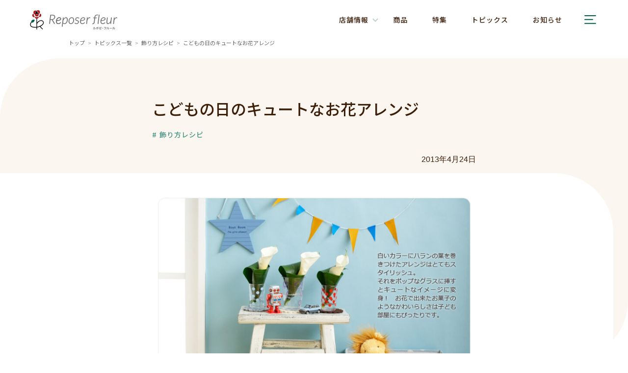

--- FILE ---
content_type: text/html; charset=UTF-8
request_url: https://reposer-fleur.com/topics/recipe/201304/
body_size: 11537
content:
<!DOCTYPE html>
<html lang="ja">
<head>
    <!-- Google Tag Manager -->
<script>(function(w,d,s,l,i){w[l]=w[l]||[];w[l].push({'gtm.start':
            new Date().getTime(),event:'gtm.js'});var f=d.getElementsByTagName(s)[0],
        j=d.createElement(s),dl=l!='dataLayer'?'&l='+l:'';j.async=true;j.src=
        'https://www.googletagmanager.com/gtm.js?id='+i+dl;f.parentNode.insertBefore(j,f);
    })(window,document,'script','dataLayer','GTM-5QRKLWM');</script>
<!-- End Google Tag Manager -->
    <meta charset="utf-8">
    <meta name="format-detection" content="telephone=no">
    <meta http-equiv="X-UA-Compatible" content="IE=edge"/>
    <meta name="viewport" content="width=device-width, initial-scale=1.0"/>
    <meta name="keywords"
          content="ルポゼ・フルール,AEON,花,フラワー&ガーデン,ギフト,花屋,花束,プレゼント,贈り物,母の日,フラワーギフト,誕生日.ブーケ,アレンジメント"/>
    <link rel="icon" href="/favicon.ico">
    
	<!-- This site is optimized with the Yoast SEO plugin v19.11 - https://yoast.com/wordpress/plugins/seo/ -->
	<title>こどもの日のキュートなお花アレンジ | ルポゼ・フルール - イオンのお花専門店</title>
	<meta name="description" content="お花の飾り方や生産者の声などのトピックスをご紹介。ルポゼ・フルールは、「ココロを休める・カラダを休める」をコンセプトに“人々の暮らしに花を通して癒される生活を提供したい”そんな思いから生まれたお花専門店です。季節の花とオリジナルのブーケや暮らしが豊かになる雑貨を取り揃えています。" />
	<meta name="robots" content="index, follow, max-snippet:-1, max-image-preview:large, max-video-preview:-1" />
	<link rel="canonical" href="https://reposer-fleur.com/topics/recipe/201304/" />
	<meta property="og:locale" content="ja_JP" />
	<meta property="og:type" content="article" />
	<meta property="og:title" content="こどもの日のキュートなお花アレンジ | ルポゼ・フルール - イオンのお花専門店" />
	<meta property="og:description" content="お花の飾り方や生産者の声などのトピックスをご紹介。ルポゼ・フルールは、「ココロを休める・カラダを休める」をコンセプトに“人々の暮らしに花を通して癒される生活を提供したい”そんな思いから生まれたお花専門店です。季節の花とオリジナルのブーケや暮らしが豊かになる雑貨を取り揃えています。" />
	<meta property="og:url" content="https://reposer-fleur.com/topics/recipe/201304/" />
	<meta property="og:site_name" content="ルポゼ・フルール - AEON" />
	<meta property="og:image" content="https://reposer-fleur.com/wp-content/uploads/2023/04/enjoy-201304.jpg" />
	<meta property="og:image:width" content="738" />
	<meta property="og:image:height" content="424" />
	<meta property="og:image:type" content="image/jpeg" />
	<!-- / Yoast SEO plugin. -->


<link rel='stylesheet' id='wp-block-library-css' href='https://reposer-fleur.com/wp-includes/css/dist/block-library/style.min.css?ver=6.1.9'  media='all' />
<style id='wp-block-library-theme-inline-css' >
.wp-block-audio figcaption{color:#555;font-size:13px;text-align:center}.is-dark-theme .wp-block-audio figcaption{color:hsla(0,0%,100%,.65)}.wp-block-audio{margin:0 0 1em}.wp-block-code{border:1px solid #ccc;border-radius:4px;font-family:Menlo,Consolas,monaco,monospace;padding:.8em 1em}.wp-block-embed figcaption{color:#555;font-size:13px;text-align:center}.is-dark-theme .wp-block-embed figcaption{color:hsla(0,0%,100%,.65)}.wp-block-embed{margin:0 0 1em}.blocks-gallery-caption{color:#555;font-size:13px;text-align:center}.is-dark-theme .blocks-gallery-caption{color:hsla(0,0%,100%,.65)}.wp-block-image figcaption{color:#555;font-size:13px;text-align:center}.is-dark-theme .wp-block-image figcaption{color:hsla(0,0%,100%,.65)}.wp-block-image{margin:0 0 1em}.wp-block-pullquote{border-top:4px solid;border-bottom:4px solid;margin-bottom:1.75em;color:currentColor}.wp-block-pullquote__citation,.wp-block-pullquote cite,.wp-block-pullquote footer{color:currentColor;text-transform:uppercase;font-size:.8125em;font-style:normal}.wp-block-quote{border-left:.25em solid;margin:0 0 1.75em;padding-left:1em}.wp-block-quote cite,.wp-block-quote footer{color:currentColor;font-size:.8125em;position:relative;font-style:normal}.wp-block-quote.has-text-align-right{border-left:none;border-right:.25em solid;padding-left:0;padding-right:1em}.wp-block-quote.has-text-align-center{border:none;padding-left:0}.wp-block-quote.is-large,.wp-block-quote.is-style-large,.wp-block-quote.is-style-plain{border:none}.wp-block-search .wp-block-search__label{font-weight:700}.wp-block-search__button{border:1px solid #ccc;padding:.375em .625em}:where(.wp-block-group.has-background){padding:1.25em 2.375em}.wp-block-separator.has-css-opacity{opacity:.4}.wp-block-separator{border:none;border-bottom:2px solid;margin-left:auto;margin-right:auto}.wp-block-separator.has-alpha-channel-opacity{opacity:1}.wp-block-separator:not(.is-style-wide):not(.is-style-dots){width:100px}.wp-block-separator.has-background:not(.is-style-dots){border-bottom:none;height:1px}.wp-block-separator.has-background:not(.is-style-wide):not(.is-style-dots){height:2px}.wp-block-table{margin:"0 0 1em 0"}.wp-block-table thead{border-bottom:3px solid}.wp-block-table tfoot{border-top:3px solid}.wp-block-table td,.wp-block-table th{word-break:normal}.wp-block-table figcaption{color:#555;font-size:13px;text-align:center}.is-dark-theme .wp-block-table figcaption{color:hsla(0,0%,100%,.65)}.wp-block-video figcaption{color:#555;font-size:13px;text-align:center}.is-dark-theme .wp-block-video figcaption{color:hsla(0,0%,100%,.65)}.wp-block-video{margin:0 0 1em}.wp-block-template-part.has-background{padding:1.25em 2.375em;margin-top:0;margin-bottom:0}
</style>
<link rel='stylesheet' id='classic-theme-styles-css' href='https://reposer-fleur.com/wp-includes/css/classic-themes.min.css?ver=1'  media='all' />
<style id='global-styles-inline-css' >
body{--wp--preset--color--black: #000000;--wp--preset--color--cyan-bluish-gray: #abb8c3;--wp--preset--color--white: #ffffff;--wp--preset--color--pale-pink: #f78da7;--wp--preset--color--vivid-red: #cf2e2e;--wp--preset--color--luminous-vivid-orange: #ff6900;--wp--preset--color--luminous-vivid-amber: #fcb900;--wp--preset--color--light-green-cyan: #7bdcb5;--wp--preset--color--vivid-green-cyan: #00d084;--wp--preset--color--pale-cyan-blue: #8ed1fc;--wp--preset--color--vivid-cyan-blue: #0693e3;--wp--preset--color--vivid-purple: #9b51e0;--wp--preset--color--repo-text: #3D1F09;--wp--preset--color--repo-sub: #666666;--wp--preset--color--repo-primary: #00604C;--wp--preset--color--repo-reposer-red: #B01A1F;--wp--preset--gradient--vivid-cyan-blue-to-vivid-purple: linear-gradient(135deg,rgba(6,147,227,1) 0%,rgb(155,81,224) 100%);--wp--preset--gradient--light-green-cyan-to-vivid-green-cyan: linear-gradient(135deg,rgb(122,220,180) 0%,rgb(0,208,130) 100%);--wp--preset--gradient--luminous-vivid-amber-to-luminous-vivid-orange: linear-gradient(135deg,rgba(252,185,0,1) 0%,rgba(255,105,0,1) 100%);--wp--preset--gradient--luminous-vivid-orange-to-vivid-red: linear-gradient(135deg,rgba(255,105,0,1) 0%,rgb(207,46,46) 100%);--wp--preset--gradient--very-light-gray-to-cyan-bluish-gray: linear-gradient(135deg,rgb(238,238,238) 0%,rgb(169,184,195) 100%);--wp--preset--gradient--cool-to-warm-spectrum: linear-gradient(135deg,rgb(74,234,220) 0%,rgb(151,120,209) 20%,rgb(207,42,186) 40%,rgb(238,44,130) 60%,rgb(251,105,98) 80%,rgb(254,248,76) 100%);--wp--preset--gradient--blush-light-purple: linear-gradient(135deg,rgb(255,206,236) 0%,rgb(152,150,240) 100%);--wp--preset--gradient--blush-bordeaux: linear-gradient(135deg,rgb(254,205,165) 0%,rgb(254,45,45) 50%,rgb(107,0,62) 100%);--wp--preset--gradient--luminous-dusk: linear-gradient(135deg,rgb(255,203,112) 0%,rgb(199,81,192) 50%,rgb(65,88,208) 100%);--wp--preset--gradient--pale-ocean: linear-gradient(135deg,rgb(255,245,203) 0%,rgb(182,227,212) 50%,rgb(51,167,181) 100%);--wp--preset--gradient--electric-grass: linear-gradient(135deg,rgb(202,248,128) 0%,rgb(113,206,126) 100%);--wp--preset--gradient--midnight: linear-gradient(135deg,rgb(2,3,129) 0%,rgb(40,116,252) 100%);--wp--preset--duotone--dark-grayscale: url('#wp-duotone-dark-grayscale');--wp--preset--duotone--grayscale: url('#wp-duotone-grayscale');--wp--preset--duotone--purple-yellow: url('#wp-duotone-purple-yellow');--wp--preset--duotone--blue-red: url('#wp-duotone-blue-red');--wp--preset--duotone--midnight: url('#wp-duotone-midnight');--wp--preset--duotone--magenta-yellow: url('#wp-duotone-magenta-yellow');--wp--preset--duotone--purple-green: url('#wp-duotone-purple-green');--wp--preset--duotone--blue-orange: url('#wp-duotone-blue-orange');--wp--preset--font-size--small: 13px;--wp--preset--font-size--medium: 20px;--wp--preset--font-size--large: 36px;--wp--preset--font-size--x-large: 42px;--wp--preset--spacing--20: 0.44rem;--wp--preset--spacing--30: 0.67rem;--wp--preset--spacing--40: 1rem;--wp--preset--spacing--50: 1.5rem;--wp--preset--spacing--60: 2.25rem;--wp--preset--spacing--70: 3.38rem;--wp--preset--spacing--80: 5.06rem;}:where(.is-layout-flex){gap: 0.5em;}body .is-layout-flow > .alignleft{float: left;margin-inline-start: 0;margin-inline-end: 2em;}body .is-layout-flow > .alignright{float: right;margin-inline-start: 2em;margin-inline-end: 0;}body .is-layout-flow > .aligncenter{margin-left: auto !important;margin-right: auto !important;}body .is-layout-constrained > .alignleft{float: left;margin-inline-start: 0;margin-inline-end: 2em;}body .is-layout-constrained > .alignright{float: right;margin-inline-start: 2em;margin-inline-end: 0;}body .is-layout-constrained > .aligncenter{margin-left: auto !important;margin-right: auto !important;}body .is-layout-constrained > :where(:not(.alignleft):not(.alignright):not(.alignfull)){max-width: var(--wp--style--global--content-size);margin-left: auto !important;margin-right: auto !important;}body .is-layout-constrained > .alignwide{max-width: var(--wp--style--global--wide-size);}body .is-layout-flex{display: flex;}body .is-layout-flex{flex-wrap: wrap;align-items: center;}body .is-layout-flex > *{margin: 0;}:where(.wp-block-columns.is-layout-flex){gap: 2em;}.has-black-color{color: var(--wp--preset--color--black) !important;}.has-cyan-bluish-gray-color{color: var(--wp--preset--color--cyan-bluish-gray) !important;}.has-white-color{color: var(--wp--preset--color--white) !important;}.has-pale-pink-color{color: var(--wp--preset--color--pale-pink) !important;}.has-vivid-red-color{color: var(--wp--preset--color--vivid-red) !important;}.has-luminous-vivid-orange-color{color: var(--wp--preset--color--luminous-vivid-orange) !important;}.has-luminous-vivid-amber-color{color: var(--wp--preset--color--luminous-vivid-amber) !important;}.has-light-green-cyan-color{color: var(--wp--preset--color--light-green-cyan) !important;}.has-vivid-green-cyan-color{color: var(--wp--preset--color--vivid-green-cyan) !important;}.has-pale-cyan-blue-color{color: var(--wp--preset--color--pale-cyan-blue) !important;}.has-vivid-cyan-blue-color{color: var(--wp--preset--color--vivid-cyan-blue) !important;}.has-vivid-purple-color{color: var(--wp--preset--color--vivid-purple) !important;}.has-black-background-color{background-color: var(--wp--preset--color--black) !important;}.has-cyan-bluish-gray-background-color{background-color: var(--wp--preset--color--cyan-bluish-gray) !important;}.has-white-background-color{background-color: var(--wp--preset--color--white) !important;}.has-pale-pink-background-color{background-color: var(--wp--preset--color--pale-pink) !important;}.has-vivid-red-background-color{background-color: var(--wp--preset--color--vivid-red) !important;}.has-luminous-vivid-orange-background-color{background-color: var(--wp--preset--color--luminous-vivid-orange) !important;}.has-luminous-vivid-amber-background-color{background-color: var(--wp--preset--color--luminous-vivid-amber) !important;}.has-light-green-cyan-background-color{background-color: var(--wp--preset--color--light-green-cyan) !important;}.has-vivid-green-cyan-background-color{background-color: var(--wp--preset--color--vivid-green-cyan) !important;}.has-pale-cyan-blue-background-color{background-color: var(--wp--preset--color--pale-cyan-blue) !important;}.has-vivid-cyan-blue-background-color{background-color: var(--wp--preset--color--vivid-cyan-blue) !important;}.has-vivid-purple-background-color{background-color: var(--wp--preset--color--vivid-purple) !important;}.has-black-border-color{border-color: var(--wp--preset--color--black) !important;}.has-cyan-bluish-gray-border-color{border-color: var(--wp--preset--color--cyan-bluish-gray) !important;}.has-white-border-color{border-color: var(--wp--preset--color--white) !important;}.has-pale-pink-border-color{border-color: var(--wp--preset--color--pale-pink) !important;}.has-vivid-red-border-color{border-color: var(--wp--preset--color--vivid-red) !important;}.has-luminous-vivid-orange-border-color{border-color: var(--wp--preset--color--luminous-vivid-orange) !important;}.has-luminous-vivid-amber-border-color{border-color: var(--wp--preset--color--luminous-vivid-amber) !important;}.has-light-green-cyan-border-color{border-color: var(--wp--preset--color--light-green-cyan) !important;}.has-vivid-green-cyan-border-color{border-color: var(--wp--preset--color--vivid-green-cyan) !important;}.has-pale-cyan-blue-border-color{border-color: var(--wp--preset--color--pale-cyan-blue) !important;}.has-vivid-cyan-blue-border-color{border-color: var(--wp--preset--color--vivid-cyan-blue) !important;}.has-vivid-purple-border-color{border-color: var(--wp--preset--color--vivid-purple) !important;}.has-vivid-cyan-blue-to-vivid-purple-gradient-background{background: var(--wp--preset--gradient--vivid-cyan-blue-to-vivid-purple) !important;}.has-light-green-cyan-to-vivid-green-cyan-gradient-background{background: var(--wp--preset--gradient--light-green-cyan-to-vivid-green-cyan) !important;}.has-luminous-vivid-amber-to-luminous-vivid-orange-gradient-background{background: var(--wp--preset--gradient--luminous-vivid-amber-to-luminous-vivid-orange) !important;}.has-luminous-vivid-orange-to-vivid-red-gradient-background{background: var(--wp--preset--gradient--luminous-vivid-orange-to-vivid-red) !important;}.has-very-light-gray-to-cyan-bluish-gray-gradient-background{background: var(--wp--preset--gradient--very-light-gray-to-cyan-bluish-gray) !important;}.has-cool-to-warm-spectrum-gradient-background{background: var(--wp--preset--gradient--cool-to-warm-spectrum) !important;}.has-blush-light-purple-gradient-background{background: var(--wp--preset--gradient--blush-light-purple) !important;}.has-blush-bordeaux-gradient-background{background: var(--wp--preset--gradient--blush-bordeaux) !important;}.has-luminous-dusk-gradient-background{background: var(--wp--preset--gradient--luminous-dusk) !important;}.has-pale-ocean-gradient-background{background: var(--wp--preset--gradient--pale-ocean) !important;}.has-electric-grass-gradient-background{background: var(--wp--preset--gradient--electric-grass) !important;}.has-midnight-gradient-background{background: var(--wp--preset--gradient--midnight) !important;}.has-small-font-size{font-size: var(--wp--preset--font-size--small) !important;}.has-medium-font-size{font-size: var(--wp--preset--font-size--medium) !important;}.has-large-font-size{font-size: var(--wp--preset--font-size--large) !important;}.has-x-large-font-size{font-size: var(--wp--preset--font-size--x-large) !important;}
.wp-block-navigation a:where(:not(.wp-element-button)){color: inherit;}
:where(.wp-block-columns.is-layout-flex){gap: 2em;}
.wp-block-pullquote{font-size: 1.5em;line-height: 1.6;}
</style>
<link rel='stylesheet' id='css-slick-css' href='https://reposer-fleur.com/wp-content/themes/reposer-fleur/assets/js/slick/slick.css?ver=2026011410824'  media='all' />
<link rel='stylesheet' id='css-aos-css' href='https://reposer-fleur.com/wp-content/themes/reposer-fleur/assets/js/aos/aos.css?ver=2026011410824'  media='all' />
<link rel='stylesheet' id='css-main-css' href='https://reposer-fleur.com/wp-content/themes/reposer-fleur/dist/css/main.css?ver=2026011410824'  media='all' />
</head>

<body class="topics-template-default single single-topics postid-940">
<!-- Google Tag Manager (noscript) -->
<noscript><iframe src="https://www.googletagmanager.com/ns.html?id=GTM-5QRKLWM"
                  height="0" width="0" style="display:none;visibility:hidden"></iframe></noscript>
<!-- End Google Tag Manager (noscript) -->
<div id="wrapper" class="l-wrapper">
        <header id="header" class="l-header">
        <div class="l-header__main">
            <div class="l-header__main-inner">
                                    <div class="l-header__title"><a href="https://reposer-fleur.com/">
                            <img src="https://reposer-fleur.com/wp-content/themes/reposer-fleur/assets/img/title-logo.svg"
                                 width="273" height="67" alt="ルポゼ・フルール &#8211; AEON"></a>
                    </div>
                                <nav class="l-header__global-navi">
                    <ul>
                        <li class="l-header__global-navi__top"><a href="https://reposer-fleur.com/">トップ</a>
                        </li>

                        <li class="l-header__global-navi__shop">
                            <a id="js-shop-navi-button"
                               href="https://reposer-fleur.com/shop/"><span>店舗情報</span></a>
                        </li>
                        <li class="l-header__global-navi__products"><a
                                href="https://reposer-fleur.com/products/">商品</a></li>
                        <li class="l-header__global-navi__features"><a
                                href="https://reposer-fleur.com/features/">特集</a></li>
                        <li class="l-header__global-navi__topics"><a
                                href="https://reposer-fleur.com/topics/">トピックス</a>
                        </li>
                        <li class="l-header__global-navi__news"><a
                                href="https://reposer-fleur.com/news/">お知らせ</a></li>
                        <li class="l-header__global-navi__recruit"><a href="#">採用情報</a></li>
                        <li class="l-header__global-navi__about"><a href="https://reposer-fleur.com/about/">ルポゼ・フルールについて</a>
                        </li>
                    </ul>
                    <button id="js-drawer-button" class="l-header__global-navi__drawer">
                        <img src="https://reposer-fleur.com/wp-content/themes/reposer-fleur/assets/img/icon_drawer.svg" width="40"
                             height="40" alt="メニュー">
                    </button>
                </nav>
            </div>
        </div>
    </header>

    <div class="p-header-shop-navi">
        <div class="c-row">
            <a class="p-header-shop-navi__top-link"
               href="https://reposer-fleur.com/shop/">店舗情報トップ</a>
            <ul class="p-shop-list">
                    <li class="p-shop-list__parent js-shop-accordion">
            <span>北海道・東北</span>
            <ul class="p-shop-list__childes">
                                    <li class="p-shop-list__child"><a
                            href="https://reposer-fleur.com/shop_pref/hokkaido/">
                            北海道                        </a></li>
                                    <li class="p-shop-list__child"><a
                            href="https://reposer-fleur.com/shop_pref/aomori/">
                            青森                        </a></li>
                                    <li class="p-shop-list__child"><a
                            href="https://reposer-fleur.com/shop_pref/iwate/">
                            岩手                        </a></li>
                                    <li class="p-shop-list__child"><a
                            href="https://reposer-fleur.com/shop_pref/miyagi/">
                            宮城                        </a></li>
                                    <li class="p-shop-list__child"><a
                            href="https://reposer-fleur.com/shop_pref/akita/">
                            秋田                        </a></li>
                                    <li class="p-shop-list__child"><a
                            href="https://reposer-fleur.com/shop_pref/fukushima/">
                            福島                        </a></li>
                            </ul>
        </li>
                        <li class="p-shop-list__parent js-shop-accordion">
            <span>関東</span>
            <ul class="p-shop-list__childes">
                                    <li class="p-shop-list__child"><a
                            href="https://reposer-fleur.com/shop_pref/ibaraki/">
                            茨城                        </a></li>
                                    <li class="p-shop-list__child"><a
                            href="https://reposer-fleur.com/shop_pref/tochigi/">
                            栃木                        </a></li>
                                    <li class="p-shop-list__child"><a
                            href="https://reposer-fleur.com/shop_pref/gunma/">
                            群馬                        </a></li>
                                    <li class="p-shop-list__child"><a
                            href="https://reposer-fleur.com/shop_pref/saitama/">
                            埼玉                        </a></li>
                                    <li class="p-shop-list__child"><a
                            href="https://reposer-fleur.com/shop_pref/chiba/">
                            千葉                        </a></li>
                                    <li class="p-shop-list__child"><a
                            href="https://reposer-fleur.com/shop_pref/tokyo/">
                            東京                        </a></li>
                                    <li class="p-shop-list__child"><a
                            href="https://reposer-fleur.com/shop_pref/kanagawa/">
                            神奈川                        </a></li>
                            </ul>
        </li>
                        <li class="p-shop-list__parent js-shop-accordion">
            <span>中部</span>
            <ul class="p-shop-list__childes">
                                    <li class="p-shop-list__child"><a
                            href="https://reposer-fleur.com/shop_pref/niigata/">
                            新潟                        </a></li>
                                    <li class="p-shop-list__child"><a
                            href="https://reposer-fleur.com/shop_pref/toyama/">
                            富山                        </a></li>
                                    <li class="p-shop-list__child"><a
                            href="https://reposer-fleur.com/shop_pref/ishikawa/">
                            石川                        </a></li>
                                    <li class="p-shop-list__child"><a
                            href="https://reposer-fleur.com/shop_pref/fukui/">
                            福井                        </a></li>
                                    <li class="p-shop-list__child"><a
                            href="https://reposer-fleur.com/shop_pref/yamanashi/">
                            山梨                        </a></li>
                                    <li class="p-shop-list__child"><a
                            href="https://reposer-fleur.com/shop_pref/nagano/">
                            長野                        </a></li>
                                    <li class="p-shop-list__child"><a
                            href="https://reposer-fleur.com/shop_pref/gifu/">
                            岐阜                        </a></li>
                                    <li class="p-shop-list__child"><a
                            href="https://reposer-fleur.com/shop_pref/shizuoka/">
                            静岡                        </a></li>
                                    <li class="p-shop-list__child"><a
                            href="https://reposer-fleur.com/shop_pref/aichi/">
                            愛知                        </a></li>
                            </ul>
        </li>
                        <li class="p-shop-list__parent js-shop-accordion">
            <span>近畿</span>
            <ul class="p-shop-list__childes">
                                    <li class="p-shop-list__child"><a
                            href="https://reposer-fleur.com/shop_pref/mie/">
                            三重                        </a></li>
                                    <li class="p-shop-list__child"><a
                            href="https://reposer-fleur.com/shop_pref/shiga/">
                            滋賀                        </a></li>
                                    <li class="p-shop-list__child"><a
                            href="https://reposer-fleur.com/shop_pref/kyoto/">
                            京都                        </a></li>
                                    <li class="p-shop-list__child"><a
                            href="https://reposer-fleur.com/shop_pref/osaka/">
                            大阪                        </a></li>
                                    <li class="p-shop-list__child"><a
                            href="https://reposer-fleur.com/shop_pref/hyogo/">
                            兵庫                        </a></li>
                                    <li class="p-shop-list__child"><a
                            href="https://reposer-fleur.com/shop_pref/nara/">
                            奈良                        </a></li>
                                    <li class="p-shop-list__child"><a
                            href="https://reposer-fleur.com/shop_pref/wakayama/">
                            和歌山                        </a></li>
                            </ul>
        </li>
                        <li class="p-shop-list__parent js-shop-accordion">
            <span>中国・四国</span>
            <ul class="p-shop-list__childes">
                                    <li class="p-shop-list__child"><a
                            href="https://reposer-fleur.com/shop_pref/tottori/">
                            鳥取                        </a></li>
                                    <li class="p-shop-list__child"><a
                            href="https://reposer-fleur.com/shop_pref/shimane/">
                            島根                        </a></li>
                                    <li class="p-shop-list__child"><a
                            href="https://reposer-fleur.com/shop_pref/okayama/">
                            岡山                        </a></li>
                                    <li class="p-shop-list__child"><a
                            href="https://reposer-fleur.com/shop_pref/hiroshima/">
                            広島                        </a></li>
                                    <li class="p-shop-list__child"><a
                            href="https://reposer-fleur.com/shop_pref/tokushima/">
                            徳島                        </a></li>
                                    <li class="p-shop-list__child"><a
                            href="https://reposer-fleur.com/shop_pref/kagawa/">
                            香川                        </a></li>
                                    <li class="p-shop-list__child"><a
                            href="https://reposer-fleur.com/shop_pref/ehime/">
                            愛媛                        </a></li>
                                    <li class="p-shop-list__child"><a
                            href="https://reposer-fleur.com/shop_pref/kochi/">
                            高知                        </a></li>
                            </ul>
        </li>
                        <li class="p-shop-list__parent js-shop-accordion">
            <span>九州・沖縄</span>
            <ul class="p-shop-list__childes">
                                    <li class="p-shop-list__child"><a
                            href="https://reposer-fleur.com/shop_pref/fukuoka/">
                            福岡                        </a></li>
                                    <li class="p-shop-list__child"><a
                            href="https://reposer-fleur.com/shop_pref/nagasaki/">
                            長崎                        </a></li>
                                    <li class="p-shop-list__child"><a
                            href="https://reposer-fleur.com/shop_pref/miyazaki/">
                            宮崎                        </a></li>
                                    <li class="p-shop-list__child"><a
                            href="https://reposer-fleur.com/shop_pref/kagoshima/">
                            鹿児島                        </a></li>
                                    <li class="p-shop-list__child"><a
                            href="https://reposer-fleur.com/shop_pref/okinawa/">
                            沖縄                        </a></li>
                            </ul>
        </li>
        </ul>

        </div>
    </div>

    <div class="p-global-navi-drawer">
        <button id="js-drawer-button02" class="p-global-navi-drawer__button">閉じる</button>
        <div class="p-global-navi-drawer__inner">
            <div class="p-global-navi-drawer__sec1">
                <img class="p-global-navi-drawer__logo" src="https://reposer-fleur.com/wp-content/themes/reposer-fleur/assets/img/title-logo.svg"
                     width="273" height="67" alt="ルポゼ・フルール &#8211; AEON">
                <div class="p-global-navi-drawer__photo">
                    <img class="is-show"
                         src="/wp-content/themes/reposer-fleur/assets/img/global-navi-drawer-1.jpg"
                         width="300" height="410" alt="">
                    <img
                        src="/wp-content/themes/reposer-fleur/assets/img/global-navi-drawer-2.jpg"
                        width="300" height="410" alt="">
                    <img
                        src="/wp-content/themes/reposer-fleur/assets/img/global-navi-drawer-3.jpg"
                        width="300" height="410" alt="">
                </div>
            </div>
            <div class="p-global-navi-drawer__sec2">
                <ul class="p-site-menu">
    <li><a class="p-site-menu__icon--allow-right"
           href="https://reposer-fleur.com/">トップ</a>
    </li>
    <li class="p-site-menu__shop js-shop-accordion">
        <a class="p-site-menu__icon--shop"
           href="https://reposer-fleur.com/shop/">店舗情報
        </a>
        <div class="p-site-menu__shop-menu">
            <a class="p-site-menu__shop-menu-title"
               href="https://reposer-fleur.com/shop/">店舗情報トップ</a>
            <ul class="p-shop-list">
                    <li class="p-shop-list__parent js-shop-accordion">
            <span>北海道・東北</span>
            <ul class="p-shop-list__childes">
                                    <li class="p-shop-list__child"><a
                            href="https://reposer-fleur.com/shop_pref/hokkaido/">
                            北海道                        </a></li>
                                    <li class="p-shop-list__child"><a
                            href="https://reposer-fleur.com/shop_pref/aomori/">
                            青森                        </a></li>
                                    <li class="p-shop-list__child"><a
                            href="https://reposer-fleur.com/shop_pref/iwate/">
                            岩手                        </a></li>
                                    <li class="p-shop-list__child"><a
                            href="https://reposer-fleur.com/shop_pref/miyagi/">
                            宮城                        </a></li>
                                    <li class="p-shop-list__child"><a
                            href="https://reposer-fleur.com/shop_pref/akita/">
                            秋田                        </a></li>
                                    <li class="p-shop-list__child"><a
                            href="https://reposer-fleur.com/shop_pref/fukushima/">
                            福島                        </a></li>
                            </ul>
        </li>
                        <li class="p-shop-list__parent js-shop-accordion">
            <span>関東</span>
            <ul class="p-shop-list__childes">
                                    <li class="p-shop-list__child"><a
                            href="https://reposer-fleur.com/shop_pref/ibaraki/">
                            茨城                        </a></li>
                                    <li class="p-shop-list__child"><a
                            href="https://reposer-fleur.com/shop_pref/tochigi/">
                            栃木                        </a></li>
                                    <li class="p-shop-list__child"><a
                            href="https://reposer-fleur.com/shop_pref/gunma/">
                            群馬                        </a></li>
                                    <li class="p-shop-list__child"><a
                            href="https://reposer-fleur.com/shop_pref/saitama/">
                            埼玉                        </a></li>
                                    <li class="p-shop-list__child"><a
                            href="https://reposer-fleur.com/shop_pref/chiba/">
                            千葉                        </a></li>
                                    <li class="p-shop-list__child"><a
                            href="https://reposer-fleur.com/shop_pref/tokyo/">
                            東京                        </a></li>
                                    <li class="p-shop-list__child"><a
                            href="https://reposer-fleur.com/shop_pref/kanagawa/">
                            神奈川                        </a></li>
                            </ul>
        </li>
                        <li class="p-shop-list__parent js-shop-accordion">
            <span>中部</span>
            <ul class="p-shop-list__childes">
                                    <li class="p-shop-list__child"><a
                            href="https://reposer-fleur.com/shop_pref/niigata/">
                            新潟                        </a></li>
                                    <li class="p-shop-list__child"><a
                            href="https://reposer-fleur.com/shop_pref/toyama/">
                            富山                        </a></li>
                                    <li class="p-shop-list__child"><a
                            href="https://reposer-fleur.com/shop_pref/ishikawa/">
                            石川                        </a></li>
                                    <li class="p-shop-list__child"><a
                            href="https://reposer-fleur.com/shop_pref/fukui/">
                            福井                        </a></li>
                                    <li class="p-shop-list__child"><a
                            href="https://reposer-fleur.com/shop_pref/yamanashi/">
                            山梨                        </a></li>
                                    <li class="p-shop-list__child"><a
                            href="https://reposer-fleur.com/shop_pref/nagano/">
                            長野                        </a></li>
                                    <li class="p-shop-list__child"><a
                            href="https://reposer-fleur.com/shop_pref/gifu/">
                            岐阜                        </a></li>
                                    <li class="p-shop-list__child"><a
                            href="https://reposer-fleur.com/shop_pref/shizuoka/">
                            静岡                        </a></li>
                                    <li class="p-shop-list__child"><a
                            href="https://reposer-fleur.com/shop_pref/aichi/">
                            愛知                        </a></li>
                            </ul>
        </li>
                        <li class="p-shop-list__parent js-shop-accordion">
            <span>近畿</span>
            <ul class="p-shop-list__childes">
                                    <li class="p-shop-list__child"><a
                            href="https://reposer-fleur.com/shop_pref/mie/">
                            三重                        </a></li>
                                    <li class="p-shop-list__child"><a
                            href="https://reposer-fleur.com/shop_pref/shiga/">
                            滋賀                        </a></li>
                                    <li class="p-shop-list__child"><a
                            href="https://reposer-fleur.com/shop_pref/kyoto/">
                            京都                        </a></li>
                                    <li class="p-shop-list__child"><a
                            href="https://reposer-fleur.com/shop_pref/osaka/">
                            大阪                        </a></li>
                                    <li class="p-shop-list__child"><a
                            href="https://reposer-fleur.com/shop_pref/hyogo/">
                            兵庫                        </a></li>
                                    <li class="p-shop-list__child"><a
                            href="https://reposer-fleur.com/shop_pref/nara/">
                            奈良                        </a></li>
                                    <li class="p-shop-list__child"><a
                            href="https://reposer-fleur.com/shop_pref/wakayama/">
                            和歌山                        </a></li>
                            </ul>
        </li>
                        <li class="p-shop-list__parent js-shop-accordion">
            <span>中国・四国</span>
            <ul class="p-shop-list__childes">
                                    <li class="p-shop-list__child"><a
                            href="https://reposer-fleur.com/shop_pref/tottori/">
                            鳥取                        </a></li>
                                    <li class="p-shop-list__child"><a
                            href="https://reposer-fleur.com/shop_pref/shimane/">
                            島根                        </a></li>
                                    <li class="p-shop-list__child"><a
                            href="https://reposer-fleur.com/shop_pref/okayama/">
                            岡山                        </a></li>
                                    <li class="p-shop-list__child"><a
                            href="https://reposer-fleur.com/shop_pref/hiroshima/">
                            広島                        </a></li>
                                    <li class="p-shop-list__child"><a
                            href="https://reposer-fleur.com/shop_pref/tokushima/">
                            徳島                        </a></li>
                                    <li class="p-shop-list__child"><a
                            href="https://reposer-fleur.com/shop_pref/kagawa/">
                            香川                        </a></li>
                                    <li class="p-shop-list__child"><a
                            href="https://reposer-fleur.com/shop_pref/ehime/">
                            愛媛                        </a></li>
                                    <li class="p-shop-list__child"><a
                            href="https://reposer-fleur.com/shop_pref/kochi/">
                            高知                        </a></li>
                            </ul>
        </li>
                        <li class="p-shop-list__parent js-shop-accordion">
            <span>九州・沖縄</span>
            <ul class="p-shop-list__childes">
                                    <li class="p-shop-list__child"><a
                            href="https://reposer-fleur.com/shop_pref/fukuoka/">
                            福岡                        </a></li>
                                    <li class="p-shop-list__child"><a
                            href="https://reposer-fleur.com/shop_pref/nagasaki/">
                            長崎                        </a></li>
                                    <li class="p-shop-list__child"><a
                            href="https://reposer-fleur.com/shop_pref/miyazaki/">
                            宮崎                        </a></li>
                                    <li class="p-shop-list__child"><a
                            href="https://reposer-fleur.com/shop_pref/kagoshima/">
                            鹿児島                        </a></li>
                                    <li class="p-shop-list__child"><a
                            href="https://reposer-fleur.com/shop_pref/okinawa/">
                            沖縄                        </a></li>
                            </ul>
        </li>
        </ul>

        </div>
    </li>
    <li><a class="p-site-menu__icon--allow-right"
           href="https://reposer-fleur.com/products/">商品</a></li>
    <li><a class="p-site-menu__icon--allow-right"
           href="https://reposer-fleur.com/features/">特集</a></li>
    <li><a class="p-site-menu__icon--allow-right"
           href="https://reposer-fleur.com/topics/">トピックス</a></li>
    <li><a class="p-site-menu__icon--allow-right"
           href="https://reposer-fleur.com/news/">お知らせ</a>
    </li>
    <li><a class="p-site-menu__icon--external-link"
           href="https://part-arbeit.aeonretail.jp/dsaiyo/i5mc/search?pc=&#038;cc=i5mc&#038;pu=&#038;ac=&#038;cb=all&#038;st=%E8%8A%B1" target="_blank" rel="noopener">採用情報</a>
    </li>
    <li><a class="p-site-menu__icon--allow-right"
           href="https://reposer-fleur.com/about/">ルポゼ・フルールについて</a>
    </li>
</ul>
                <div class="p-online-shop-button">
    <div class="p-online-shop-button__button-wrap">
        <a class="p-online-shop-button__button" href="https://aeonshop.com/products?category=188"
           target="_blank" rel="noopener"><span>ONLINE SHOP</span></a>
    </div>
    <div class="p-online-shop-button__sns">
        <a href="https://www.facebook.com/profile.php?id=100042530845728" target="_blank" rel="noopener">
            <img
                src="/wp-content/themes/reposer-fleur/assets/img/icon_facebook.svg"
                width="25" height="25" alt="facebook"></a>
        <a href="https://www.instagram.com/reposer_fleur/" target="_blank" rel="noopener">
            <img
                src="/wp-content/themes/reposer-fleur/assets/img/icon_instagram.svg"
                width="25" height="25" alt="instagram">
        </a>
    </div>
</div>
            </div>
        </div>
    </div>
    <div id="content" class="l-content">
                    <div class="c-row p-breadcrumbs">
                <div id="breadcrumbs" class="p-breadcrumbs__inner"><span><span><a href="https://reposer-fleur.com/">トップ</a> &gt; <span><a href="https://reposer-fleur.com/topics/">トピックス一覧</a> &gt; <span><a href="https://reposer-fleur.com/topics/recipe/">飾り方レシピ</a> &gt; <span class="breadcrumb_last" aria-current="page">こどもの日のキュートなお花アレンジ</span></span></span></span></span></div>            </div>
                <p id="scroll_top"></p>
    <main id="main_content" class="l-main">
        <div class="p-topics-single c-row">
                            <div class="l-page-main">
                    <div class="c-page-title">
                        <div class="c-page-title__inner">
                            <div class="p-topics-single__title">
                                <h1 class="c-page-title__jp">こどもの日のキュートなお花アレンジ</h1>
                                <p class="c-page-title__category_name"><a
                                        href="https://reposer-fleur.com/topics/recipe/"># 飾り方レシピ</a>
                                </p>
                                <p class="c-page-title__date">2013年4月24日</p>
                            </div>
                        </div>
                    </div>
                                            <div class="p-topics-single__main-visual">
                            <img width="637" height="366" src="https://reposer-fleur.com/wp-content/uploads/2023/04/enjoy-201304.jpg" class="attachment-660x366 size-660x366 wp-post-image" alt="" decoding="async" srcset="https://reposer-fleur.com/wp-content/uploads/2023/04/enjoy-201304.jpg 738w, https://reposer-fleur.com/wp-content/uploads/2023/04/enjoy-201304-235x135.jpg 235w, https://reposer-fleur.com/wp-content/uploads/2023/04/enjoy-201304-490x282.jpg 490w, https://reposer-fleur.com/wp-content/uploads/2023/04/enjoy-201304-720x414.jpg 720w" sizes="(max-width: 637px) 100vw, 637px" />                        </div>
                                        <div class="b-block-editor-base p-topics-single__main">
                        
<ul id="sample">
                      
                        <li><img decoding="async" loading="lazy" src="/enjoying/img/201304/img_main_02.jpg" width="738" height="425" alt="カラーのシンプルなラインを活かして茎を幾何学的に交差させてみました。すっきりと伸びた茎のラインが、子どもの成長を表現しているかのようで、さわやかな空間を演出します。" /></li>
                    </ul>               
                    
                    <div id="static">
                            <h3>ショウブアレンジの作り方</h3>
                        <p><img decoding="async" loading="lazy" src="/enjoying/img/201304/img_main_03.jpg" width="738" height="424" alt="「端午の節句」の定番、ショウブの花をいつもとはちょっと違ったシンプルモダンなアレンジにしてみました。凛としたお花の雰囲気を活かしたスタイルはお部屋の和洋を問いません。" /></p>
                    </div>

                    <div id="items">
                        <p><img decoding="async" loading="lazy" src="/enjoying/img/201304/img_items.jpg" width="290" height="241" alt="用意するもの" /></p>
                        <dl>
                                <dt>用意するもの</dt>
                            <dd>
                                    <ol>
                                    <li>（1）菖蒲</li>
                                    <li>（2）ふとい</li>
                                    <li>（3）コケ</li>
                                    <li>（4）ハラン</li>
                                    <li>（5）玉砂利</li>
                                    <li>（6）吸水スポンジ</li>
                                    <li>（7）横に長い花器</li>
                                </ol>
                            </dd>
                        </dl>
                    </div>
                    

                    <div id="make">
                        <div class="inner">
                            <p><img decoding="async" loading="lazy" src="/enjoying/img/201304/img_howto_01.jpg" width="290" height="241" alt="作り方" /></p>
                            <p class="title">作り方</p>
                            <ol>
                                <li>【手順1】<br />花器に給水スポンジをセットし、菖蒲を真っすぐに、高さが互い違いになるように挿します。</li>
                            </ol>
                        <!-- .inner --></div>
                        
                        <div class="inner">
                            <p><img decoding="async" loading="lazy" src="/enjoying/img/201304/img_howto_02.jpg" width="290" height="241" alt="作り方" /></p>
                            <ol>
                                <li>【手順2】<br />菖蒲の高さの1/3下方にふといを折り曲げながら、心持ち立体的にデザインしていきます。</li>
                            </ol>
                        <!-- .inner --></div>

                        <div class="inner">
                            <p><img decoding="async" loading="lazy" src="/enjoying/img/201304/img_howto_03.jpg" width="290" height="241" alt="作り方" /></p>
                            <ol>
                                <li>【手順3】<br />足もとにコケと玉砂利をあしらったら完成です</li>
                            </ol>
                        <!-- .inner --></div>

                    <!-- #make --></div>
                    </div>
                </div>
            
                            <div class="p-products-topics p-topics-single-topics">
                    <h2 class="p-products-topics__title">こちらの話題もおすすめ</h2>
                    <ul class="p-products-topics__body p-top-topic-list">
                                                    <li class="p-top-topic-list__item">
                                <a class="p-top-topic-list__item-inner"
                                   href="https://reposer-fleur.com/topics/workshop/topics_4721/">
                                    <div class="p-top-topic-list__item-link">
                                        <img width="235" height="130" src="https://reposer-fleur.com/wp-content/uploads/2025/11/8efc02ed2873181e27b028353faf0ef6-235x130.png" class="p-top-topic-list__item-image wp-post-image" alt="" decoding="async" loading="lazy" sizes="(max-width: 1059px) 50vw, 235px" srcset="https://reposer-fleur.com/wp-content/uploads/2025/11/8efc02ed2873181e27b028353faf0ef6-235x130.png 235w, https://reposer-fleur.com/wp-content/uploads/2025/11/8efc02ed2873181e27b028353faf0ef6-490x272.png 490w, https://reposer-fleur.com/wp-content/uploads/2025/11/8efc02ed2873181e27b028353faf0ef6.png 660w" />                                    </div>
                                    <div class="p-top-topic-list__item-content">
                                        <p class="p-top-topic-list__item-title">12月開催　体験教室のご案内</p>
                                        <p class="p-top-topic-list__item-term-info">2025.11.25                                            /
                                            体験教室                                        </p>
                                    </div>
                                </a>
                            </li>
                                                    <li class="p-top-topic-list__item">
                                <a class="p-top-topic-list__item-inner"
                                   href="https://reposer-fleur.com/topics/campaign/topics_4586/">
                                    <div class="p-top-topic-list__item-link">
                                        <img width="235" height="130" src="https://reposer-fleur.com/wp-content/uploads/2025/10/caa2acea44b0ca036a6c83e03c02632e-235x130.png" class="p-top-topic-list__item-image wp-post-image" alt="" decoding="async" loading="lazy" sizes="(max-width: 1059px) 50vw, 235px" srcset="https://reposer-fleur.com/wp-content/uploads/2025/10/caa2acea44b0ca036a6c83e03c02632e-235x130.png 235w, https://reposer-fleur.com/wp-content/uploads/2025/10/caa2acea44b0ca036a6c83e03c02632e-490x272.png 490w, https://reposer-fleur.com/wp-content/uploads/2025/10/caa2acea44b0ca036a6c83e03c02632e.png 660w" />                                    </div>
                                    <div class="p-top-topic-list__item-content">
                                        <p class="p-top-topic-list__item-title">秋のガーデニングフェア開催　期間10月24日（金）～11月9日（日）</p>
                                        <p class="p-top-topic-list__item-term-info">2025.10.24                                            /
                                            キャンペーン                                        </p>
                                    </div>
                                </a>
                            </li>
                                                    <li class="p-top-topic-list__item">
                                <a class="p-top-topic-list__item-inner"
                                   href="https://reposer-fleur.com/topics/workshop/topics_4581/">
                                    <div class="p-top-topic-list__item-link">
                                        <img width="235" height="130" src="https://reposer-fleur.com/wp-content/uploads/2025/10/ba5462b12f6ed49d66b0e229b2dfdf7e-235x130.png" class="p-top-topic-list__item-image wp-post-image" alt="" decoding="async" loading="lazy" sizes="(max-width: 1059px) 50vw, 235px" srcset="https://reposer-fleur.com/wp-content/uploads/2025/10/ba5462b12f6ed49d66b0e229b2dfdf7e-235x130.png 235w, https://reposer-fleur.com/wp-content/uploads/2025/10/ba5462b12f6ed49d66b0e229b2dfdf7e-490x272.png 490w, https://reposer-fleur.com/wp-content/uploads/2025/10/ba5462b12f6ed49d66b0e229b2dfdf7e.png 660w" />                                    </div>
                                    <div class="p-top-topic-list__item-content">
                                        <p class="p-top-topic-list__item-title">11月開催　体験教室のご案内</p>
                                        <p class="p-top-topic-list__item-term-info">2025.10.23                                            /
                                            体験教室                                        </p>
                                    </div>
                                </a>
                            </li>
                                                    <li class="p-top-topic-list__item">
                                <a class="p-top-topic-list__item-inner"
                                   href="https://reposer-fleur.com/topics/workshop/topics_4520/">
                                    <div class="p-top-topic-list__item-link">
                                        <img width="235" height="130" src="https://reposer-fleur.com/wp-content/uploads/2025/09/aba1c48c6b0baa7ed1037d1e891690a7-235x130.png" class="p-top-topic-list__item-image wp-post-image" alt="" decoding="async" loading="lazy" sizes="(max-width: 1059px) 50vw, 235px" srcset="https://reposer-fleur.com/wp-content/uploads/2025/09/aba1c48c6b0baa7ed1037d1e891690a7-235x130.png 235w, https://reposer-fleur.com/wp-content/uploads/2025/09/aba1c48c6b0baa7ed1037d1e891690a7-490x272.png 490w, https://reposer-fleur.com/wp-content/uploads/2025/09/aba1c48c6b0baa7ed1037d1e891690a7.png 660w" />                                    </div>
                                    <div class="p-top-topic-list__item-content">
                                        <p class="p-top-topic-list__item-title">10月開催　体験教室のご案内</p>
                                        <p class="p-top-topic-list__item-term-info">2025.9.22                                            /
                                            体験教室                                        </p>
                                    </div>
                                </a>
                            </li>
                                            </ul>
                    <div class="p-products-topics__button-wrap">
                        <a class="p-products-topics__button"
                           href="/topics/"><span>トピックス一覧</span></a>
                    </div>
                </div>
                    </div>
    </main>
</div>
<footer id="footer" class="l-footer">
            <div class="l-footer-banner2 c-row">
            <div class="l-page-bottom-banner">
                <div class="p-page-bottom-banner p-page-bottom-banner--shops">
                    <div class="p-page-bottom-banner__title">
                        <p class="p-page-bottom-banner__title-jp">店舗情報</p>
                        <p class="p-page-bottom-banner__title-en">Shop</p>
                    </div>
                    <div class="p-page-bottom-banner__button-wrap">
                        <a class="p-page-bottom-banner__button" href="https://reposer-fleur.com/shop/"><span>店舗情報を見る</span></a>
                    </div>
                </div>
                <div class="p-page-bottom-banner p-page-bottom-banner--onlineshop">
                    <div class="p-page-bottom-banner__title">
                        <p class="p-page-bottom-banner__title-jp">オンラインショップ</p>
                        <p class="p-page-bottom-banner__title-en">Online Shop</p>
                    </div>
                    <div class="p-page-bottom-banner__button-wrap">
                        <a class="p-page-bottom-banner__button" href="https://aeonshop.com/products?category=188"
                           target="_blank"
                           rel="noopener"><span>ONLINE SHOP</span></a>
                    </div>
                </div>
            </div>
        </div>
    
    <div class="l-footer-sitemap">
        <div class="l-footer-sitemap__inner">
            <div class="l-footer-sitemap__wrap">
                <div class="l-footer-sitemap__header">
                    <div class="l-footer-sitemap__header-title">
                        <a href="https://reposer-fleur.com/">
                            <img src="https://reposer-fleur.com/wp-content/themes/reposer-fleur/assets/img/title-logo.svg"
                                 width="273" height="67" alt="ルポゼ・フルール &#8211; AEON">
                        </a>
                        <p>AEONが提案するお花のある生活。季節の花の情報やちょっとしたフラワーアレンジメントのテクニックをご提案します。</p>
                    </div>
                    <div class="l-footer-sitemap__header-button">
                        <div class="p-online-shop-button">
    <div class="p-online-shop-button__button-wrap">
        <a class="p-online-shop-button__button" href="https://aeonshop.com/products?category=188"
           target="_blank" rel="noopener"><span>ONLINE SHOP</span></a>
    </div>
    <div class="p-online-shop-button__sns">
        <a href="https://www.facebook.com/profile.php?id=100042530845728" target="_blank" rel="noopener">
            <img
                src="/wp-content/themes/reposer-fleur/assets/img/icon_facebook.svg"
                width="25" height="25" alt="facebook"></a>
        <a href="https://www.instagram.com/reposer_fleur/" target="_blank" rel="noopener">
            <img
                src="/wp-content/themes/reposer-fleur/assets/img/icon_instagram.svg"
                width="25" height="25" alt="instagram">
        </a>
    </div>
</div>
                    </div>
                </div>
                <div class="l-footer-sitemap__content">
                    <ul class="p-site-menu">
    <li><a class="p-site-menu__icon--allow-right"
           href="https://reposer-fleur.com/">トップ</a>
    </li>
    <li class="p-site-menu__shop js-shop-accordion">
        <a class="p-site-menu__icon--shop"
           href="https://reposer-fleur.com/shop/">店舗情報
        </a>
        <div class="p-site-menu__shop-menu">
            <a class="p-site-menu__shop-menu-title"
               href="https://reposer-fleur.com/shop/">店舗情報トップ</a>
            <ul class="p-shop-list">
                    <li class="p-shop-list__parent js-shop-accordion">
            <span>北海道・東北</span>
            <ul class="p-shop-list__childes">
                                    <li class="p-shop-list__child"><a
                            href="https://reposer-fleur.com/shop_pref/hokkaido/">
                            北海道                        </a></li>
                                    <li class="p-shop-list__child"><a
                            href="https://reposer-fleur.com/shop_pref/aomori/">
                            青森                        </a></li>
                                    <li class="p-shop-list__child"><a
                            href="https://reposer-fleur.com/shop_pref/iwate/">
                            岩手                        </a></li>
                                    <li class="p-shop-list__child"><a
                            href="https://reposer-fleur.com/shop_pref/miyagi/">
                            宮城                        </a></li>
                                    <li class="p-shop-list__child"><a
                            href="https://reposer-fleur.com/shop_pref/akita/">
                            秋田                        </a></li>
                                    <li class="p-shop-list__child"><a
                            href="https://reposer-fleur.com/shop_pref/fukushima/">
                            福島                        </a></li>
                            </ul>
        </li>
                        <li class="p-shop-list__parent js-shop-accordion">
            <span>関東</span>
            <ul class="p-shop-list__childes">
                                    <li class="p-shop-list__child"><a
                            href="https://reposer-fleur.com/shop_pref/ibaraki/">
                            茨城                        </a></li>
                                    <li class="p-shop-list__child"><a
                            href="https://reposer-fleur.com/shop_pref/tochigi/">
                            栃木                        </a></li>
                                    <li class="p-shop-list__child"><a
                            href="https://reposer-fleur.com/shop_pref/gunma/">
                            群馬                        </a></li>
                                    <li class="p-shop-list__child"><a
                            href="https://reposer-fleur.com/shop_pref/saitama/">
                            埼玉                        </a></li>
                                    <li class="p-shop-list__child"><a
                            href="https://reposer-fleur.com/shop_pref/chiba/">
                            千葉                        </a></li>
                                    <li class="p-shop-list__child"><a
                            href="https://reposer-fleur.com/shop_pref/tokyo/">
                            東京                        </a></li>
                                    <li class="p-shop-list__child"><a
                            href="https://reposer-fleur.com/shop_pref/kanagawa/">
                            神奈川                        </a></li>
                            </ul>
        </li>
                        <li class="p-shop-list__parent js-shop-accordion">
            <span>中部</span>
            <ul class="p-shop-list__childes">
                                    <li class="p-shop-list__child"><a
                            href="https://reposer-fleur.com/shop_pref/niigata/">
                            新潟                        </a></li>
                                    <li class="p-shop-list__child"><a
                            href="https://reposer-fleur.com/shop_pref/toyama/">
                            富山                        </a></li>
                                    <li class="p-shop-list__child"><a
                            href="https://reposer-fleur.com/shop_pref/ishikawa/">
                            石川                        </a></li>
                                    <li class="p-shop-list__child"><a
                            href="https://reposer-fleur.com/shop_pref/fukui/">
                            福井                        </a></li>
                                    <li class="p-shop-list__child"><a
                            href="https://reposer-fleur.com/shop_pref/yamanashi/">
                            山梨                        </a></li>
                                    <li class="p-shop-list__child"><a
                            href="https://reposer-fleur.com/shop_pref/nagano/">
                            長野                        </a></li>
                                    <li class="p-shop-list__child"><a
                            href="https://reposer-fleur.com/shop_pref/gifu/">
                            岐阜                        </a></li>
                                    <li class="p-shop-list__child"><a
                            href="https://reposer-fleur.com/shop_pref/shizuoka/">
                            静岡                        </a></li>
                                    <li class="p-shop-list__child"><a
                            href="https://reposer-fleur.com/shop_pref/aichi/">
                            愛知                        </a></li>
                            </ul>
        </li>
                        <li class="p-shop-list__parent js-shop-accordion">
            <span>近畿</span>
            <ul class="p-shop-list__childes">
                                    <li class="p-shop-list__child"><a
                            href="https://reposer-fleur.com/shop_pref/mie/">
                            三重                        </a></li>
                                    <li class="p-shop-list__child"><a
                            href="https://reposer-fleur.com/shop_pref/shiga/">
                            滋賀                        </a></li>
                                    <li class="p-shop-list__child"><a
                            href="https://reposer-fleur.com/shop_pref/kyoto/">
                            京都                        </a></li>
                                    <li class="p-shop-list__child"><a
                            href="https://reposer-fleur.com/shop_pref/osaka/">
                            大阪                        </a></li>
                                    <li class="p-shop-list__child"><a
                            href="https://reposer-fleur.com/shop_pref/hyogo/">
                            兵庫                        </a></li>
                                    <li class="p-shop-list__child"><a
                            href="https://reposer-fleur.com/shop_pref/nara/">
                            奈良                        </a></li>
                                    <li class="p-shop-list__child"><a
                            href="https://reposer-fleur.com/shop_pref/wakayama/">
                            和歌山                        </a></li>
                            </ul>
        </li>
                        <li class="p-shop-list__parent js-shop-accordion">
            <span>中国・四国</span>
            <ul class="p-shop-list__childes">
                                    <li class="p-shop-list__child"><a
                            href="https://reposer-fleur.com/shop_pref/tottori/">
                            鳥取                        </a></li>
                                    <li class="p-shop-list__child"><a
                            href="https://reposer-fleur.com/shop_pref/shimane/">
                            島根                        </a></li>
                                    <li class="p-shop-list__child"><a
                            href="https://reposer-fleur.com/shop_pref/okayama/">
                            岡山                        </a></li>
                                    <li class="p-shop-list__child"><a
                            href="https://reposer-fleur.com/shop_pref/hiroshima/">
                            広島                        </a></li>
                                    <li class="p-shop-list__child"><a
                            href="https://reposer-fleur.com/shop_pref/tokushima/">
                            徳島                        </a></li>
                                    <li class="p-shop-list__child"><a
                            href="https://reposer-fleur.com/shop_pref/kagawa/">
                            香川                        </a></li>
                                    <li class="p-shop-list__child"><a
                            href="https://reposer-fleur.com/shop_pref/ehime/">
                            愛媛                        </a></li>
                                    <li class="p-shop-list__child"><a
                            href="https://reposer-fleur.com/shop_pref/kochi/">
                            高知                        </a></li>
                            </ul>
        </li>
                        <li class="p-shop-list__parent js-shop-accordion">
            <span>九州・沖縄</span>
            <ul class="p-shop-list__childes">
                                    <li class="p-shop-list__child"><a
                            href="https://reposer-fleur.com/shop_pref/fukuoka/">
                            福岡                        </a></li>
                                    <li class="p-shop-list__child"><a
                            href="https://reposer-fleur.com/shop_pref/nagasaki/">
                            長崎                        </a></li>
                                    <li class="p-shop-list__child"><a
                            href="https://reposer-fleur.com/shop_pref/miyazaki/">
                            宮崎                        </a></li>
                                    <li class="p-shop-list__child"><a
                            href="https://reposer-fleur.com/shop_pref/kagoshima/">
                            鹿児島                        </a></li>
                                    <li class="p-shop-list__child"><a
                            href="https://reposer-fleur.com/shop_pref/okinawa/">
                            沖縄                        </a></li>
                            </ul>
        </li>
        </ul>

        </div>
    </li>
    <li><a class="p-site-menu__icon--allow-right"
           href="https://reposer-fleur.com/products/">商品</a></li>
    <li><a class="p-site-menu__icon--allow-right"
           href="https://reposer-fleur.com/features/">特集</a></li>
    <li><a class="p-site-menu__icon--allow-right"
           href="https://reposer-fleur.com/topics/">トピックス</a></li>
    <li><a class="p-site-menu__icon--allow-right"
           href="https://reposer-fleur.com/news/">お知らせ</a>
    </li>
    <li><a class="p-site-menu__icon--external-link"
           href="https://part-arbeit.aeonretail.jp/dsaiyo/i5mc/search?pc=&#038;cc=i5mc&#038;pu=&#038;ac=&#038;cb=all&#038;st=%E8%8A%B1" target="_blank" rel="noopener">採用情報</a>
    </li>
    <li><a class="p-site-menu__icon--allow-right"
           href="https://reposer-fleur.com/about/">ルポゼ・フルールについて</a>
    </li>
</ul>
                </div>
            </div>
        </div>
    </div>
    <div>
        <div class="l-footer-banner">
            <div class="l-footer-banner__content">
                <div class="l-footer-banner__content-inner">
                    <ul class="l-footer-banner__items">
                                                    <li class="l-footer-banner__item">
                                                                    <a href="http://www.pandorahouse.net/"
                                         target="_blank" rel="noopener" >
                                        <img width="150" height="50" src="https://reposer-fleur.com/wp-content/uploads/2023/04/pandorahouse.png" class="attachment-150x50 size-150x50" alt="" decoding="async" loading="lazy" sizes="(max-width: 1059px) 50vw, 150px" />                                    </a>
                                                            </li>
                                                    <li class="l-footer-banner__item">
                                                                    <a href="http://www.flower-valentine.com/"
                                         target="_blank" rel="noopener" >
                                        <img width="150" height="50" src="https://reposer-fleur.com/wp-content/uploads/2023/04/flowervalentine.png" class="attachment-150x50 size-150x50" alt="" decoding="async" loading="lazy" sizes="(max-width: 1059px) 50vw, 150px" />                                    </a>
                                                            </li>
                                                    <li class="l-footer-banner__item">
                                                                    <a href="http://tohoku-flower.com/co/"
                                         target="_blank" rel="noopener" >
                                        <img width="150" height="50" src="https://reposer-fleur.com/wp-content/uploads/2023/04/tohokunohana.png" class="attachment-150x50 size-150x50" alt="" decoding="async" loading="lazy" sizes="(max-width: 1059px) 50vw, 150px" />                                    </a>
                                                            </li>
                                                    <li class="l-footer-banner__item">
                                                                    <a href="http://park.itc.u-tokyo.ac.jp/ae-b/cps/"
                                         target="_blank" rel="noopener" >
                                        <img width="150" height="50" src="https://reposer-fleur.com/wp-content/uploads/2023/04/shokubutsuigaku.png" class="attachment-150x50 size-150x50" alt="" decoding="async" loading="lazy" sizes="(max-width: 1059px) 50vw, 150px" />                                    </a>
                                                            </li>
                                                    <li class="l-footer-banner__item">
                                                                    <a href="https://hajimetehanaya.jp/"
                                         target="_blank" rel="noopener" >
                                        <img width="150" height="50" src="https://reposer-fleur.com/wp-content/uploads/2023/04/hajimetenohanaya.png" class="attachment-150x50 size-150x50" alt="" decoding="async" loading="lazy" sizes="(max-width: 1059px) 50vw, 150px" />                                    </a>
                                                            </li>
                                                    <li class="l-footer-banner__item">
                                                                    <a href="https://www.aeoncompass.com/?utm_source=reposer&#038;utm_medium=hpbnr&#038;utm_campaign=top"
                                         target="_blank" rel="noopener" >
                                        <img width="150" height="50" src="https://reposer-fleur.com/wp-content/uploads/2024/03/150_50.png" class="attachment-150x50 size-150x50" alt="" decoding="async" loading="lazy" sizes="(max-width: 1059px) 50vw, 150px" />                                    </a>
                                                            </li>
                                            </ul>
                    <div class="p-page-top p-page-top--sp">
                        <a class="js-page-top p-page-top__svg-wrap" href="#">
                            <img class="p-page-top__svg-text" alt="Page Top"
                                 src="https://reposer-fleur.com/wp-content/themes/reposer-fleur/assets/img/page-top-text.svg">
                            <img class="p-page-top__svg-flower" alt="" src="https://reposer-fleur.com/wp-content/themes/reposer-fleur/assets/img/page-top-flower.svg">
                        </a>
                    </div>
                </div>
            </div>
        </div>
    </div>
    <div class="l-footer-copyright">
        <div class="l-footer-copyright__content">
            <div class="l-footer-copyright__info">
                <ul class="l-footer-copyright__info-links">
                    <li class="l-footer-copyright__info-link"><a href="https://www.aeonretail.jp/company/"
                                                                 target="_blank" rel="noopener">企業情報</a></li>
                    <li class="l-footer-copyright__info-link"><a href="https://www.aeonretail.jp/privacy/"
                                                                 target="_blank" rel="noopener">プライバシーポリシー</a></li>
                    <li class="l-footer-copyright__info-link"><a href="https://www.aeonretail.jp/terms/" target="_blank"
                                                                 rel="noopener">利用規約</a></li>
                    <li class="l-footer-copyright__info-link"><a href="https://www.aeonretail.jp/contact/"
                                                                 target="_blank" rel="noopener">お問い合わせ</a>
                    </li>
                </ul>
                <p class="l-footer-copyright__info-copyright">© 2010 AEON RETAIL Co.,Ltd.</p>
            </div>
            <div class="l-footer-copyright__group">
                <p><a href="https://www.aeon.info/" target="_blank" rel="noopener"><img
                            src="https://reposer-fleur.com/wp-content/themes/reposer-fleur/assets/img/banner_aeon.png" width="90"
                            height="27"
                            alt="AEON"></a></p>
                <p><a href="https://www.aeon.info/sustainability/" target="_blank" rel="noopener"><img
                            src="https://reposer-fleur.com/wp-content/themes/reposer-fleur/assets/img/banner_aeon_environment.png"
                            width="115"
                            height="25" alt="木を植えています 私たちはイオンです"></a></p>
            </div>
        </div>
    </div>
</footer>
<div class="p-page-top p-page-top--pc">
    <a class="js-page-top p-page-top__svg-wrap" href="#">
        <img class="p-page-top__svg-text" alt="Page Top"
             src="https://reposer-fleur.com/wp-content/themes/reposer-fleur/assets/img/page-top-text.svg">
        <img class="p-page-top__svg-flower" alt="" src="https://reposer-fleur.com/wp-content/themes/reposer-fleur/assets/img/page-top-flower.svg">
    </a>
</div>
</div>
<script  src='https://reposer-fleur.com/wp-content/themes/reposer-fleur/assets/js/micromodal/micromodal.min.js?ver=2026011410824' id='js-micromodal-js'></script>
<script  src='https://reposer-fleur.com/wp-includes/js/jquery/jquery.min.js?ver=3.6.1' id='jquery-core-js'></script>
<script  src='https://reposer-fleur.com/wp-includes/js/jquery/jquery-migrate.min.js?ver=3.3.2' id='jquery-migrate-js'></script>
<script  src='https://reposer-fleur.com/wp-content/themes/reposer-fleur/assets/js/slick/slick.min.js?ver=2026011410824' id='js-slick-js'></script>
<script  src='https://reposer-fleur.com/wp-content/themes/reposer-fleur/assets/js/aos/aos.js?ver=2026011410824' id='js-aos-js'></script>
<script  src='https://reposer-fleur.com/wp-content/themes/reposer-fleur/dist/js/bundle.js?ver=2026011410824' id='js-bundle-js'></script>
</body>
</html>


--- FILE ---
content_type: image/svg+xml
request_url: https://reposer-fleur.com/wp-content/themes/reposer-fleur/assets/img/icon_instagram.svg
body_size: 3105
content:
<svg width="25" height="26" viewBox="0 0 25 26" fill="none" xmlns="http://www.w3.org/2000/svg">
<g clip-path="url(#clip0_97_5877)">
<path d="M12.5 2.3445C15.8379 2.3445 16.2328 2.3574 17.5512 2.41744C18.7698 2.47301 19.4318 2.67645 19.8724 2.84763C20.4559 3.07439 20.8722 3.34531 21.3098 3.78245C21.7475 4.22009 22.0184 4.63639 22.2447 5.21991C22.4158 5.66053 22.6193 6.32244 22.6749 7.54109C22.7349 8.85896 22.7478 9.25443 22.7478 12.5923C22.7478 15.9302 22.7349 16.3251 22.6749 17.6435C22.6193 18.8621 22.4158 19.5241 22.2447 19.9647C22.0179 20.5482 21.747 20.9645 21.3098 21.4021C20.8722 21.8398 20.4559 22.1107 19.8724 22.337C19.4318 22.5081 18.7698 22.7116 17.5512 22.7671C16.2333 22.8272 15.8379 22.8401 12.5 22.8401C9.16214 22.8401 8.76667 22.8272 7.44879 22.7671C6.23015 22.7116 5.56824 22.5081 5.12762 22.337C4.5441 22.1102 4.1278 21.8393 3.69016 21.4021C3.25252 20.9645 2.9816 20.5482 2.75534 19.9647C2.58415 19.5241 2.38072 18.8621 2.32514 17.6435C2.2651 16.3256 2.2522 15.9302 2.2522 12.5923C2.2522 9.25443 2.2651 8.85946 2.32514 7.54109C2.38072 6.32244 2.58415 5.66053 2.75534 5.21991C2.9821 4.63639 3.25302 4.22009 3.69016 3.78245C4.1273 3.34481 4.5441 3.07389 5.12762 2.84763C5.56824 2.67645 6.23015 2.47301 7.44879 2.41744C8.76667 2.3574 9.16214 2.3445 12.5 2.3445ZM12.5 0.0922931C9.10507 0.0922931 8.67934 0.106683 7.34608 0.167714C6.0158 0.228249 5.10678 0.439626 4.31188 0.748751C3.4897 1.0683 2.79255 1.49552 2.09789 2.19068C1.40273 2.88584 0.975508 3.58249 0.655962 4.40467C0.347333 5.19957 0.135956 6.10809 0.0754208 7.43837C0.0143895 8.77164 0 9.19736 0 12.5923C0 15.9872 0.0143895 16.413 0.0754208 17.7462C0.135956 19.0765 0.347332 19.9855 0.656458 20.7804C0.976004 21.6026 1.40322 22.2997 2.09838 22.9944C2.79355 23.6896 3.4902 24.1168 4.31238 24.4363C5.10728 24.7455 6.01629 24.9568 7.34658 25.0174C8.67984 25.0784 9.10557 25.0928 12.5005 25.0928C15.8954 25.0928 16.3212 25.0784 17.6544 25.0174C18.9847 24.9568 19.8937 24.7455 20.6886 24.4363C21.5108 24.1168 22.2079 23.6896 22.9026 22.9944C23.5978 22.2992 24.025 21.6026 24.3445 20.7804C24.6537 19.9855 24.865 19.0765 24.9256 17.7462C24.9866 16.413 25.001 15.9872 25.001 12.5923C25.001 9.19736 24.9866 8.77164 24.9256 7.43837C24.865 6.10809 24.6537 5.19907 24.3445 4.40418C24.025 3.58199 23.5978 2.88485 22.9026 2.19018C22.2074 1.49502 21.5108 1.0678 20.6886 0.748255C19.8937 0.439129 18.9847 0.227753 17.6544 0.167218C16.3212 0.106186 15.8954 0.0917969 12.5005 0.0917969L12.5 0.0922931Z" fill="black"/>
<path d="M12.5 6.17334C8.95473 6.17334 6.0813 9.04727 6.0813 12.592C6.0813 16.1368 8.95523 19.0107 12.5 19.0107C16.0448 19.0107 18.9187 16.1368 18.9187 12.592C18.9187 9.04727 16.0448 6.17334 12.5 6.17334ZM12.5 16.759C10.1987 16.759 8.3335 14.8934 8.3335 12.5925C8.3335 10.2917 10.1992 8.42604 12.5 8.42604C14.8008 8.42604 16.6665 10.2917 16.6665 12.5925C16.6665 14.8934 14.8008 16.759 12.5 16.759Z" fill="black"/>
<path d="M19.1728 7.41939C20.0012 7.41939 20.6728 6.74783 20.6728 5.91941C20.6728 5.091 20.0012 4.41943 19.1728 4.41943C18.3444 4.41943 17.6729 5.091 17.6729 5.91941C17.6729 6.74783 18.3444 7.41939 19.1728 7.41939Z" fill="black"/>
</g>
<defs>
<clipPath id="clip0_97_5877">
<rect width="25" height="25" fill="white" transform="translate(0 0.0922852)"/>
</clipPath>
</defs>
</svg>


--- FILE ---
content_type: image/svg+xml
request_url: https://reposer-fleur.com/wp-content/themes/reposer-fleur/assets/img/icon_facebook.svg
body_size: 692
content:
<svg width="25" height="26" viewBox="0 0 25 26" fill="none" xmlns="http://www.w3.org/2000/svg">
<path d="M25 12.6684C24.9998 10.2649 24.3151 7.91173 23.027 5.88755C21.7389 3.86338 19.9014 2.25296 17.7319 1.24696C15.5624 0.240953 13.1518 -0.118503 10.7856 0.211145C8.41939 0.540793 6.1966 1.54574 4.38039 3.10701C2.56418 4.66828 1.23063 6.72048 0.537602 9.02065C-0.155423 11.3208 -0.178891 13.7726 0.469976 16.0858C1.11884 18.399 2.41287 20.4767 4.19886 22.0728C5.98484 23.669 8.18799 24.7168 10.5475 25.0923V16.3062H7.37341V12.6684H10.5475V9.8972C10.5475 6.74526 12.4159 5.00392 15.2688 5.00392C16.2062 5.01701 17.1414 5.09909 18.0668 5.24949V8.34444H16.4903C14.9378 8.34444 14.4531 9.31381 14.4531 10.3084V12.6678H17.9203L17.3662 16.3062H14.4537V25.0923C17.3937 24.6236 20.071 23.1149 22.0042 20.8375C23.9374 18.5601 24.9997 15.6635 25 12.6684Z" fill="black"/>
</svg>


--- FILE ---
content_type: image/svg+xml
request_url: https://reposer-fleur.com/wp-content/themes/reposer-fleur/assets/img/flower-decoration-navigation2.svg
body_size: 17134
content:
<svg width="160" height="87" viewBox="0 0 160 87" fill="none" xmlns="http://www.w3.org/2000/svg">
<mask id="mask0_1334_34913" style="mask-type:alpha" maskUnits="userSpaceOnUse" x="0" y="0" width="160" height="87">
<rect width="160" height="87" fill="#D9D9D9"/>
</mask>
<g mask="url(#mask0_1334_34913)">
<g clip-path="url(#clip0_1334_34913)">
<mask id="mask1_1334_34913" style="mask-type:luminance" maskUnits="userSpaceOnUse" x="110" y="21" width="65" height="111">
<path d="M174.448 21.1855H110.219V131.403H174.448V21.1855Z" fill="white"/>
</mask>
<g mask="url(#mask1_1334_34913)">
<path d="M131.189 181.862C130.915 181.862 130.651 181.753 130.457 181.559C130.263 181.365 130.154 181.102 130.154 180.827V45.0073C130.154 44.7329 130.263 44.4697 130.457 44.2757C130.651 44.0817 130.915 43.9727 131.189 43.9727C131.463 43.9727 131.726 44.0817 131.92 44.2757C132.115 44.4697 132.224 44.7329 132.224 45.0073V180.827C132.223 181.102 132.114 181.365 131.92 181.559C131.726 181.753 131.463 181.862 131.189 181.862" fill="black"/>
<path d="M121.368 53.6834C114.924 54.987 109.085 61.3653 110.431 68.2417C111.119 71.7504 114 73.8834 117.285 74.8031C121.018 75.8488 125.17 75.9659 129.014 75.6892C135.852 75.197 143.495 73.0093 148.669 68.29C151.292 65.8963 153.529 63.1041 153.081 59.3444C152.703 56.174 150.531 54.0262 147.555 53.0828C140.594 50.8733 134.004 56.825 130.562 62.2547C129.832 63.4057 131.658 64.4663 132.386 63.3204C134.885 59.3783 139.505 54.5546 144.62 54.7029C147.02 54.7725 149.875 55.8883 150.715 58.3316C151.825 61.5636 149.961 64.0963 147.756 66.2495C143.681 70.2269 137.713 72.3151 132.192 73.212C128.765 73.7492 125.284 73.8334 121.836 73.4625C119.02 73.1735 115.586 72.6743 113.669 70.3446C111.459 67.6616 112.312 63.6799 114.042 60.9987C114.939 59.6375 116.099 58.4693 117.454 57.5628C118.808 56.6563 120.331 56.0297 121.931 55.7198C123.262 55.4505 122.699 53.4144 121.37 53.6834" fill="black"/>
<path d="M141.261 73.2719C149.055 83.6283 160.448 91.9149 172.998 95.3982C174.31 95.762 174.87 93.7254 173.56 93.3619C161.574 90.0351 150.54 82.1115 143.084 72.2062C142.277 71.1336 140.442 72.1847 141.26 73.2719" fill="black"/>
<path d="M113.342 59.8495C112.716 56.0666 116.5 48.6309 124.371 51.1602C124.401 59.0638 117.656 61.1222 113.342 59.8495Z" fill="#00604C"/>
<path d="M139.674 22.7773C139.649 22.7437 139.619 22.7138 139.585 22.6884C136.201 20.1464 132.597 20.9527 130.653 23.2233C130.585 23.3028 130.491 23.3543 130.387 23.3677C130.284 23.3811 130.179 23.3554 130.093 23.2957C128.057 21.8783 125.107 21.6836 122.298 23.7975C122.264 23.823 122.234 23.8531 122.209 23.8869C118.943 28.245 121.223 32.9628 125.031 34.0316C125.124 34.0582 125.205 34.1163 125.26 34.196C125.315 34.2756 125.34 34.3719 125.332 34.4683C125.321 34.6177 125.315 34.7685 125.315 34.9208C125.315 39.6275 130.718 43.0725 135.66 39.3911C135.693 39.366 135.723 39.3364 135.749 39.303C137.333 37.2238 137.637 35.0736 137.121 33.268C137.092 33.1665 137.101 33.0576 137.149 32.9629C137.196 32.8682 137.277 32.7947 137.375 32.757C140.866 31.4226 142.796 26.9327 139.674 22.7757M131.313 34.3083C128.506 34.5806 126.034 32.7768 125.792 30.2793C125.55 27.7818 127.629 25.5366 130.436 25.2642C133.243 24.9919 135.715 26.7957 135.957 29.2932C136.199 31.7907 134.12 34.0359 131.313 34.3083Z" fill="#B01A1F"/>
<path d="M130.913 24.894C130.814 24.8305 130.697 24.803 130.581 24.8162C130.465 24.8294 130.357 24.8825 130.276 24.9664C129.287 25.982 128.444 27.1308 127.773 28.3796C127.122 29.7058 126.694 31.1305 126.506 32.5961C126.497 32.6643 126.502 32.7336 126.521 32.7999C126.539 32.8661 126.571 32.9278 126.615 32.9813C126.658 33.0347 126.712 33.0788 126.773 33.1107C126.833 33.1426 126.9 33.1618 126.969 33.167C128.514 33.284 130.065 33.2686 131.607 33.121C132.933 32.9816 134.238 32.6871 135.495 32.2434C135.617 32.1996 135.718 32.1107 135.776 31.9949C135.834 31.8791 135.846 31.7454 135.808 31.6214C135.41 30.3407 134.817 29.1295 134.048 28.0307C133.21 26.7965 132.146 25.732 130.912 24.8935" fill="#1A1311"/>
<path d="M121.632 33.9452C121.632 33.4873 121.662 33.03 121.721 32.5761C121.731 32.5088 121.724 32.4403 121.701 32.3764C121.679 32.3124 121.641 32.255 121.591 32.209C121.541 32.1631 121.48 32.13 121.414 32.1126C121.349 32.0952 121.28 32.094 121.214 32.1092C117.637 32.9828 115.738 37.0516 118.201 40.9629C119.495 43.0182 123.074 43.2107 124.87 42.3518C124.931 42.3218 124.984 42.2773 125.024 42.2221C125.065 42.167 125.091 42.1028 125.101 42.0353C125.11 41.9677 125.104 41.8988 125.081 41.8345C125.058 41.7701 125.02 41.7123 124.97 41.6661C123.914 40.6765 123.073 39.4805 122.499 38.1524C121.924 36.8242 121.629 35.3922 121.632 33.9452Z" fill="#B01A1F"/>
<path d="M140.747 33.5775C140.747 33.1197 140.717 32.6623 140.657 32.2084C140.647 32.1412 140.654 32.0726 140.677 32.0087C140.7 31.9447 140.738 31.8873 140.788 31.8413C140.838 31.7954 140.898 31.7623 140.964 31.7449C141.03 31.7275 141.098 31.7264 141.165 31.7416C144.741 32.6151 146.64 36.6839 144.178 40.5952C142.884 42.6506 139.304 42.843 137.509 41.9841C137.447 41.9541 137.394 41.9096 137.354 41.8544C137.314 41.7993 137.288 41.7352 137.278 41.6676C137.268 41.6001 137.275 41.5311 137.298 41.4668C137.32 41.4025 137.359 41.3447 137.409 41.2984C138.464 40.3088 139.306 39.1129 139.88 37.7847C140.454 36.4565 140.749 35.0245 140.747 33.5775Z" fill="#B01A1F"/>
<path d="M126.987 42.4018C126.554 42.2534 126.131 42.077 125.721 41.8735C125.458 41.7433 125.085 41.9108 125.115 42.2027C125.471 45.6857 127.937 47.9199 131.657 47.9199C135.21 47.9199 137.7 44.0368 137.468 42.0598C137.46 41.992 137.435 41.9274 137.396 41.8714C137.356 41.8154 137.304 41.7699 137.243 41.7387C137.183 41.7075 137.115 41.6916 137.047 41.6924C136.979 41.6932 136.911 41.7107 136.851 41.7433C134.362 43.0618 129.87 43.3876 126.986 42.4018" fill="#B01A1F"/>
</g>
</g>
<g clip-path="url(#clip1_1334_34913)">
<mask id="mask2_1334_34913" style="mask-type:luminance" maskUnits="userSpaceOnUse" x="55" y="0" width="65" height="111">
<path d="M119.339 0.611328H55.1094V110.829H119.339V0.611328Z" fill="white"/>
</mask>
<g mask="url(#mask2_1334_34913)">
<path d="M76.0795 161.288C75.8052 161.288 75.542 161.179 75.348 160.985C75.154 160.791 75.045 160.528 75.0449 160.253V24.433C75.0449 24.1587 75.1539 23.8955 75.348 23.7015C75.542 23.5074 75.8051 23.3984 76.0795 23.3984C76.3539 23.3984 76.6171 23.5074 76.8111 23.7015C77.0051 23.8955 77.1141 24.1587 77.1141 24.433V160.253C77.1141 160.527 77.005 160.79 76.811 160.984C76.617 161.178 76.3539 161.287 76.0795 161.288" fill="black"/>
<path d="M66.2587 33.1092C59.815 34.4128 53.9755 40.7911 55.322 47.6675C56.0092 51.1762 58.8911 53.3091 62.1753 54.2289C65.9088 55.2746 70.0611 55.3917 73.9051 55.115C80.7425 54.6227 88.3853 52.4351 93.5593 47.7158C96.1827 45.3221 98.42 42.5299 97.9719 38.7701C97.594 35.5998 95.4212 33.4519 92.4456 32.5085C85.4846 30.2991 78.8942 36.2508 75.4523 41.6805C74.7224 42.8315 76.549 43.8921 77.2764 42.7462C79.7754 38.8041 84.3958 33.9804 89.5103 34.1287C91.9104 34.1983 94.7656 35.3141 95.6052 37.7574C96.7161 40.9894 94.8519 43.5221 92.6462 45.6753C88.5713 49.6527 82.6036 51.7409 77.0821 52.6378C73.6561 53.1749 70.1743 53.2592 66.7263 52.8883C63.9105 52.5993 60.4768 52.1001 58.5594 49.7703C56.3499 47.0873 57.2029 43.1056 58.9324 40.4244C59.8294 39.0633 60.9894 37.8951 62.3443 36.9886C63.6991 36.0821 65.2215 35.4554 66.8219 35.1456C68.153 34.8763 67.5895 32.8402 66.2605 33.1092" fill="black"/>
<path d="M86.1515 52.6977C93.9458 63.0541 105.339 71.3407 117.889 74.824C119.201 75.1878 119.76 73.1512 118.45 72.7877C106.465 69.4608 95.4306 61.5372 87.9748 51.632C87.1673 50.5594 85.3329 51.6104 86.1507 52.6977" fill="black"/>
<path d="M58.2329 39.2752C57.6063 35.4924 61.3909 28.0567 69.2616 30.586C69.2917 38.4896 62.5465 40.548 58.2329 39.2752Z" fill="#00604C"/>
<path d="M84.5645 2.20307C84.5392 2.16947 84.5092 2.13955 84.4756 2.11417C81.0918 -0.427772 77.4875 0.378436 75.5434 2.64908C75.4759 2.72859 75.3812 2.78008 75.2777 2.79348C75.1743 2.80688 75.0696 2.78122 74.9841 2.72153C72.9477 1.30411 69.9973 1.10937 67.1884 3.22329C67.1547 3.24877 67.1247 3.27887 67.0993 3.31269C63.8333 7.67079 66.1137 12.3886 69.9212 13.4574C70.0143 13.484 70.0952 13.5421 70.1502 13.6218C70.2052 13.7014 70.2309 13.7977 70.2229 13.8941C70.2114 14.0435 70.2055 14.1943 70.2051 14.3465C70.2051 19.0533 75.6081 22.4983 80.5505 18.8169C80.5841 18.7918 80.6141 18.7622 80.6396 18.7288C82.2238 16.6496 82.5272 14.4994 82.0121 12.6938C81.9824 12.5923 81.9921 12.4834 82.0391 12.3887C82.0862 12.294 82.1671 12.2205 82.2659 12.1828C85.7564 10.8484 87.6869 6.35846 84.5645 2.20152M76.2037 13.7341C73.3966 14.0064 70.9248 12.2026 70.6825 9.70507C70.4402 7.20757 72.5192 4.96236 75.3263 4.69003C78.1334 4.4177 80.6052 6.22152 80.8475 8.71902C81.0897 11.2165 79.0107 13.4617 76.2037 13.7341Z" fill="#B01A1F"/>
<path d="M75.8032 4.31976C75.7051 4.25627 75.5879 4.2288 75.4718 4.24201C75.3557 4.25522 75.2477 4.3083 75.1663 4.39221C74.1772 5.40779 73.3348 6.55662 72.6637 7.80536C72.0122 9.13156 71.5843 10.5562 71.3971 12.0219C71.3879 12.0901 71.3928 12.1594 71.4114 12.2256C71.43 12.2919 71.4619 12.3536 71.5052 12.4071C71.5485 12.4605 71.6023 12.5045 71.6632 12.5365C71.7241 12.5684 71.7909 12.5876 71.8595 12.5928C73.4041 12.7098 74.9559 12.6944 76.4979 12.5468C77.8238 12.4074 79.1287 12.1129 80.3859 11.6692C80.5079 11.6254 80.6084 11.5365 80.6666 11.4207C80.7249 11.3049 80.7364 11.1712 80.6988 11.0472C80.301 9.7665 79.7072 8.55523 78.9384 7.45647C78.1004 6.22224 77.0363 5.15777 75.8024 4.31924" fill="#1A1311"/>
<path d="M66.5222 13.371C66.5223 12.9131 66.5523 12.4558 66.6121 12.0018C66.6217 11.9346 66.6148 11.8661 66.592 11.8021C66.5692 11.7382 66.5311 11.6808 66.4811 11.6348C66.4312 11.5888 66.3708 11.5557 66.3051 11.5384C66.2395 11.521 66.1706 11.5198 66.1044 11.535C62.5276 12.4085 60.6287 16.4774 63.0913 20.3887C64.3851 22.444 67.9648 22.6364 69.7604 21.7776C69.8217 21.7476 69.8747 21.703 69.915 21.6479C69.9552 21.5927 69.9813 21.5286 69.9912 21.4611C70.001 21.3935 69.9943 21.3246 69.9715 21.2603C69.9486 21.1959 69.9105 21.1381 69.8603 21.0919C68.8046 20.1023 67.9635 18.9063 67.3892 17.5782C66.815 16.25 66.5199 14.818 66.5222 13.371Z" fill="#B01A1F"/>
<path d="M85.6375 13.0033C85.6373 12.5454 85.6073 12.0881 85.5475 11.6342C85.5379 11.567 85.5448 11.4984 85.5677 11.4345C85.5905 11.3705 85.6285 11.3131 85.6785 11.2671C85.7285 11.2212 85.7889 11.1881 85.8545 11.1707C85.9202 11.1533 85.989 11.1522 86.0552 11.1673C89.632 12.0409 91.5309 16.1097 89.0683 20.021C87.7745 22.0763 84.1949 22.2688 82.3993 21.4099C82.338 21.3799 82.2849 21.3354 82.2447 21.2802C82.2045 21.2251 82.1783 21.1609 82.1685 21.0934C82.1586 21.0259 82.1654 20.9569 82.1882 20.8926C82.211 20.8282 82.2491 20.7704 82.2993 20.7242C83.3551 19.7346 84.1962 18.5386 84.7704 17.2105C85.3446 15.8823 85.6398 14.4503 85.6375 13.0033Z" fill="#B01A1F"/>
<path d="M71.8777 21.8275C71.4446 21.6792 71.0216 21.5027 70.6114 21.2993C70.3486 21.1691 69.9758 21.3366 70.0056 21.6284C70.3614 25.1115 72.8273 27.3456 76.5475 27.3456C80.1004 27.3456 82.5902 23.4626 82.3587 21.4856C82.3502 21.4178 82.3253 21.3531 82.2862 21.2972C82.247 21.2412 82.1948 21.1957 82.134 21.1645C82.0732 21.1333 82.0058 21.1174 81.9375 21.1182C81.8692 21.119 81.8021 21.1365 81.7421 21.1691C79.2526 22.4876 74.7606 22.8133 71.8765 21.8275" fill="#B01A1F"/>
</g>
</g>
<g clip-path="url(#clip2_1334_34913)">
<mask id="mask3_1334_34913" style="mask-type:luminance" maskUnits="userSpaceOnUse" x="0" y="21" width="65" height="112">
<path d="M64.2295 21.9204H0V132.138H64.2295V21.9204Z" fill="white"/>
</mask>
<g mask="url(#mask3_1334_34913)">
<path d="M20.9702 182.597C20.6958 182.597 20.4327 182.488 20.2387 182.294C20.0446 182.1 19.9356 181.837 19.9355 181.562V45.7421C19.9355 45.4677 20.0446 45.2046 20.2386 45.0105C20.4326 44.8165 20.6958 44.7075 20.9702 44.7075C21.2446 44.7075 21.5077 44.8165 21.7017 45.0105C21.8958 45.2046 22.0048 45.4677 22.0048 45.7421V181.562C22.0047 181.836 21.8957 182.1 21.7017 182.294C21.5076 182.488 21.2445 182.597 20.9702 182.597" fill="black"/>
<path d="M11.1493 54.4183C4.70558 55.7219 -1.1339 62.1001 0.212603 68.9766C0.899858 72.4853 3.7817 74.6182 7.06589 75.538C10.7994 76.5836 14.9517 76.7008 18.7957 76.4241C25.6331 75.9318 33.2759 73.7442 38.4499 69.0249C41.0733 66.6311 43.3106 63.839 42.8625 60.0792C42.4846 56.9089 40.3118 54.761 37.3362 53.8176C30.3753 51.6081 23.7848 57.5599 20.3429 62.9896C19.613 64.1406 21.4397 65.2011 22.167 64.0553C24.666 60.1131 29.2865 55.2895 34.4009 55.4378C36.801 55.5074 39.6562 56.6232 40.4958 59.0665C41.6067 62.2985 39.7425 64.8312 37.5369 66.9844C33.4619 70.9618 27.4942 73.05 21.9728 73.9469C18.5467 74.484 15.0649 74.5682 11.6169 74.1974C8.80111 73.9083 5.3674 73.4092 3.45003 71.0794C1.24053 68.3964 2.0935 64.4147 3.82307 61.7335C4.72007 60.3724 5.88007 59.2042 7.2349 58.2977C8.58973 57.3911 10.1121 56.7645 11.7125 56.4546C13.0436 56.1854 12.4802 54.1493 11.1511 54.4183" fill="black"/>
<path d="M31.0421 74.0068C38.8365 84.3632 50.2292 92.6498 62.7797 96.1331C64.0915 96.4969 64.6508 94.4603 63.341 94.0968C51.3553 90.7699 40.3212 82.8463 32.8654 72.9411C32.0579 71.8685 30.2235 72.9195 31.0413 74.0068" fill="black"/>
<path d="M3.12352 60.5843C2.49689 56.8015 6.28155 49.3657 14.1522 51.8951C14.1823 59.7987 7.43717 61.8571 3.12352 60.5843Z" fill="#00604C"/>
<path d="M29.4552 23.5121C29.4298 23.4785 29.3999 23.4486 29.3663 23.4233C25.9824 20.8813 22.3781 21.6875 20.434 23.9582C20.3665 24.0377 20.2718 24.0892 20.1684 24.1026C20.0649 24.116 19.9602 24.0903 19.8747 24.0306C17.8384 22.6132 14.8879 22.4184 12.079 24.5324C12.0453 24.5579 12.0153 24.588 11.9899 24.6218C8.72395 28.9799 11.0043 33.6977 14.8119 34.7664C14.9049 34.7931 14.9858 34.8512 15.0408 34.9308C15.0958 35.0105 15.1215 35.1067 15.1135 35.2032C15.102 35.3525 15.0961 35.5034 15.0958 35.6556C15.0958 40.3624 20.4988 43.8074 25.4411 40.126C25.4747 40.1009 25.5047 40.0712 25.5302 40.0379C27.1144 37.9586 27.4178 35.8085 26.9027 34.0029C26.8731 33.9014 26.8827 33.7925 26.9298 33.6978C26.9768 33.6031 27.0578 33.5296 27.1565 33.4919C30.647 32.1574 32.5775 27.6675 29.4552 23.5106M21.0943 35.0431C18.2872 35.3155 15.8154 33.5116 15.5731 31.0141C15.3308 28.5167 17.4098 26.2714 20.2169 25.9991C23.024 25.7268 25.4958 27.5306 25.7381 30.0281C25.9803 32.5256 23.9014 34.7708 21.0943 35.0431Z" fill="#B01A1F"/>
<path d="M20.6938 25.6288C20.5957 25.5654 20.4786 25.5379 20.3624 25.5511C20.2463 25.5643 20.1383 25.6174 20.0569 25.7013C19.0678 26.7169 18.2254 27.8657 17.5543 29.1144C16.9028 30.4406 16.4749 31.8653 16.2877 33.331C16.2785 33.3992 16.2834 33.4685 16.302 33.5347C16.3206 33.6009 16.3525 33.6627 16.3958 33.7161C16.4391 33.7696 16.4929 33.8136 16.5538 33.8456C16.6147 33.8775 16.6816 33.8967 16.7501 33.9019C18.2948 34.0189 19.8466 34.0035 21.3885 33.8559C22.7144 33.7165 24.0193 33.4219 25.2765 32.9782C25.3985 32.9345 25.499 32.8455 25.5572 32.7298C25.6155 32.614 25.627 32.4803 25.5894 32.3562C25.1916 31.0756 24.5978 29.8643 23.829 28.7655C22.991 27.5313 21.9269 26.4669 20.6931 25.6283" fill="#1A1311"/>
<path d="M11.4128 34.68C11.4129 34.2222 11.443 33.7649 11.5027 33.3109C11.5123 33.2437 11.5054 33.1752 11.4826 33.1112C11.4598 33.0473 11.4218 32.9898 11.3718 32.9439C11.3218 32.8979 11.2614 32.8648 11.1957 32.8474C11.1301 32.8301 11.0612 32.8289 10.9951 32.8441C7.41824 33.7176 5.51936 37.7864 7.98192 41.6978C9.27576 43.7531 12.8554 43.9455 14.651 43.0867C14.7123 43.0566 14.7654 43.0121 14.8056 42.957C14.8458 42.9018 14.872 42.8377 14.8818 42.7702C14.8917 42.7026 14.8849 42.6337 14.8621 42.5693C14.8393 42.505 14.8011 42.4472 14.7509 42.4009C13.6952 41.4114 12.8541 40.2154 12.2799 38.8872C11.7056 37.5591 11.4105 36.127 11.4128 34.68Z" fill="#B01A1F"/>
<path d="M30.5281 34.3124C30.528 33.8545 30.4979 33.3972 30.4382 32.9433C30.4286 32.876 30.4355 32.8075 30.4583 32.7435C30.4811 32.6796 30.5191 32.6222 30.5691 32.5762C30.6191 32.5302 30.6795 32.4971 30.7452 32.4798C30.8108 32.4624 30.8797 32.4612 30.9458 32.4764C34.5227 33.35 36.4215 37.4188 33.959 41.3301C32.6651 43.3854 29.0855 43.5779 27.2899 42.719C27.2286 42.689 27.1755 42.6445 27.1353 42.5893C27.0951 42.5341 27.0689 42.47 27.0591 42.4025C27.0492 42.3349 27.056 42.266 27.0788 42.2017C27.1016 42.1373 27.1398 42.0795 27.19 42.0333C28.2457 41.0437 29.0868 39.8477 29.661 38.5196C30.2353 37.1914 30.5304 35.7594 30.5281 34.3124Z" fill="#B01A1F"/>
<path d="M16.7684 43.1366C16.3352 42.9883 15.9122 42.8118 15.502 42.6084C15.2392 42.4782 14.8664 42.6457 14.8962 42.9375C15.252 46.4206 17.7179 48.6547 21.4381 48.6547C24.991 48.6547 27.4808 44.7717 27.2493 42.7947C27.2409 42.7269 27.2159 42.6622 27.1768 42.6063C27.1376 42.5503 27.0854 42.5047 27.0246 42.4735C26.9639 42.4424 26.8964 42.4265 26.8281 42.4273C26.7598 42.4281 26.6927 42.4455 26.6327 42.4782C24.1432 43.7967 19.6512 44.1224 16.7671 43.1366" fill="#B01A1F"/>
</g>
</g>
</g>
<defs>
<clipPath id="clip0_1334_34913">
<rect width="64.2295" height="110.218" fill="white" transform="translate(110.219 21.1855)"/>
</clipPath>
<clipPath id="clip1_1334_34913">
<rect width="64.2295" height="110.218" fill="white" transform="translate(55.1094 0.611328)"/>
</clipPath>
<clipPath id="clip2_1334_34913">
<rect width="64.2295" height="110.218" fill="white" transform="translate(0 21.9204)"/>
</clipPath>
</defs>
</svg>


--- FILE ---
content_type: image/svg+xml
request_url: https://reposer-fleur.com/wp-content/themes/reposer-fleur/assets/img/icon_arrow_right_white.svg
body_size: 47
content:
<svg width="15" height="14" viewBox="0 0 15 14" fill="none" xmlns="http://www.w3.org/2000/svg">
<path d="M5.99994 2.18841L10.8115 7L5.99994 11.8116" stroke="#ffffff" stroke-width="2" stroke-linecap="round" stroke-linejoin="round"/>
</svg>


--- FILE ---
content_type: image/svg+xml
request_url: https://reposer-fleur.com/wp-content/themes/reposer-fleur/assets/img/icon_external_link.svg
body_size: 807
content:
<svg width="14" height="13" viewBox="0 0 14 13" fill="none" xmlns="http://www.w3.org/2000/svg">
<path d="M7.81152 1.5C7.81152 1.03516 8.19434 0.625 8.68652 0.625H12.1592C12.2959 0.625 12.4053 0.652344 12.5146 0.707031C12.5967 0.734375 12.7061 0.816406 12.7881 0.898438C12.9521 1.0625 13.0342 1.28125 13.0615 1.5V5C13.0615 5.49219 12.6514 5.875 12.1865 5.875C11.6943 5.875 11.3115 5.49219 11.3115 5V3.63281L6.66309 8.25391C6.33496 8.60938 5.76074 8.60938 5.43262 8.25391C5.07715 7.92578 5.07715 7.35156 5.43262 7.02344L10.0537 2.375H8.68652C8.19434 2.375 7.81152 1.99219 7.81152 1.5ZM0.811523 3.25C0.811523 2.29297 1.57715 1.5 2.56152 1.5H5.18652C5.65137 1.5 6.06152 1.91016 6.06152 2.375C6.06152 2.86719 5.65137 3.25 5.18652 3.25H2.56152V11.125H10.4365V8.5C10.4365 8.03516 10.8193 7.625 11.3115 7.625C11.7764 7.625 12.1865 8.03516 12.1865 8.5V11.125C12.1865 12.1094 11.3936 12.875 10.4365 12.875H2.56152C1.57715 12.875 0.811523 12.1094 0.811523 11.125V3.25Z" fill="#00604C"/>
</svg>


--- FILE ---
content_type: image/svg+xml
request_url: https://reposer-fleur.com/wp-content/themes/reposer-fleur/assets/img/flower-decoration-navigation.svg
body_size: 36501
content:
<svg width="353" height="122" viewBox="0 0 353 122" fill="none" xmlns="http://www.w3.org/2000/svg">
<mask id="mask0_1334_34915" style="mask-type:alpha" maskUnits="userSpaceOnUse" x="0" y="0" width="353" height="122">
<rect width="353" height="122" fill="#D9D9D9"/>
</mask>
<g mask="url(#mask0_1334_34915)">
<g clip-path="url(#clip0_1334_34915)">
<mask id="mask1_1334_34915" style="mask-type:luminance" maskUnits="userSpaceOnUse" x="110" y="56" width="65" height="111">
<path d="M174.448 56.1855H110.219V166.403H174.448V56.1855Z" fill="white"/>
</mask>
<g mask="url(#mask1_1334_34915)">
<path d="M131.189 216.862C130.915 216.862 130.651 216.753 130.457 216.559C130.263 216.365 130.154 216.102 130.154 215.827V80.0073C130.154 79.7329 130.263 79.4697 130.457 79.2757C130.651 79.0817 130.915 78.9727 131.189 78.9727C131.463 78.9727 131.726 79.0817 131.92 79.2757C132.115 79.4697 132.224 79.7329 132.224 80.0073V215.827C132.223 216.102 132.114 216.365 131.92 216.559C131.726 216.753 131.463 216.862 131.189 216.862" fill="black"/>
<path d="M121.368 88.6834C114.924 89.987 109.085 96.3653 110.431 103.242C111.119 106.75 114 108.883 117.285 109.803C121.018 110.849 125.17 110.966 129.014 110.689C135.852 110.197 143.495 108.009 148.669 103.29C151.292 100.896 153.529 98.1041 153.081 94.3444C152.703 91.174 150.531 89.0262 147.555 88.0828C140.594 85.8733 134.004 91.825 130.562 97.2547C129.832 98.4057 131.658 99.4663 132.386 98.3204C134.885 94.3783 139.505 89.5546 144.62 89.7029C147.02 89.7725 149.875 90.8883 150.715 93.3316C151.825 96.5636 149.961 99.0963 147.756 101.25C143.681 105.227 137.713 107.315 132.192 108.212C128.765 108.749 125.284 108.833 121.836 108.463C119.02 108.173 115.586 107.674 113.669 105.345C111.459 102.662 112.312 98.6799 114.042 95.9987C114.939 94.6375 116.099 93.4693 117.454 92.5628C118.808 91.6563 120.331 91.0297 121.931 90.7198C123.262 90.4505 122.699 88.4144 121.37 88.6834" fill="black"/>
<path d="M141.261 108.272C149.055 118.628 160.448 126.915 172.998 130.398C174.31 130.762 174.87 128.725 173.56 128.362C161.574 125.035 150.54 117.111 143.084 107.206C142.277 106.134 140.442 107.185 141.26 108.272" fill="black"/>
<path d="M113.342 94.8495C112.716 91.0666 116.5 83.6309 124.371 86.1602C124.401 94.0638 117.656 96.1222 113.342 94.8495Z" fill="#00604C"/>
<path d="M139.674 57.7773C139.649 57.7437 139.619 57.7138 139.585 57.6884C136.201 55.1464 132.597 55.9527 130.653 58.2233C130.585 58.3028 130.491 58.3543 130.387 58.3677C130.284 58.3811 130.179 58.3554 130.093 58.2957C128.057 56.8783 125.107 56.6836 122.298 58.7975C122.264 58.823 122.234 58.8531 122.209 58.8869C118.943 63.245 121.223 67.9628 125.031 69.0316C125.124 69.0582 125.205 69.1163 125.26 69.196C125.315 69.2756 125.34 69.3719 125.332 69.4683C125.321 69.6177 125.315 69.7685 125.315 69.9208C125.315 74.6275 130.718 78.0725 135.66 74.3911C135.693 74.366 135.723 74.3364 135.749 74.303C137.333 72.2238 137.637 70.0736 137.121 68.268C137.092 68.1665 137.101 68.0576 137.149 67.9629C137.196 67.8682 137.277 67.7947 137.375 67.757C140.866 66.4226 142.796 61.9327 139.674 57.7757M131.313 69.3083C128.506 69.5806 126.034 67.7768 125.792 65.2793C125.55 62.7818 127.629 60.5366 130.436 60.2642C133.243 59.9919 135.715 61.7957 135.957 64.2932C136.199 66.7907 134.12 69.0359 131.313 69.3083Z" fill="#B01A1F"/>
<path d="M130.913 59.894C130.814 59.8305 130.697 59.803 130.581 59.8162C130.465 59.8294 130.357 59.8825 130.276 59.9664C129.287 60.982 128.444 62.1308 127.773 63.3796C127.122 64.7058 126.694 66.1305 126.506 67.5961C126.497 67.6643 126.502 67.7336 126.521 67.7999C126.539 67.8661 126.571 67.9278 126.615 67.9813C126.658 68.0347 126.712 68.0788 126.773 68.1107C126.833 68.1426 126.9 68.1618 126.969 68.167C128.514 68.284 130.065 68.2686 131.607 68.121C132.933 67.9816 134.238 67.6871 135.495 67.2434C135.617 67.1996 135.718 67.1107 135.776 66.9949C135.834 66.8791 135.846 66.7454 135.808 66.6214C135.41 65.3407 134.817 64.1295 134.048 63.0307C133.21 61.7965 132.146 60.732 130.912 59.8935" fill="#1A1311"/>
<path d="M121.632 68.9452C121.632 68.4873 121.662 68.03 121.721 67.5761C121.731 67.5088 121.724 67.4403 121.701 67.3764C121.679 67.3124 121.641 67.255 121.591 67.209C121.541 67.1631 121.48 67.13 121.414 67.1126C121.349 67.0952 121.28 67.094 121.214 67.1092C117.637 67.9828 115.738 72.0516 118.201 75.9629C119.495 78.0182 123.074 78.2107 124.87 77.3518C124.931 77.3218 124.984 77.2773 125.024 77.2221C125.065 77.167 125.091 77.1028 125.101 77.0353C125.11 76.9677 125.104 76.8988 125.081 76.8345C125.058 76.7701 125.02 76.7123 124.97 76.6661C123.914 75.6765 123.073 74.4805 122.499 73.1524C121.924 71.8242 121.629 70.3922 121.632 68.9452Z" fill="#B01A1F"/>
<path d="M140.747 68.5775C140.747 68.1197 140.717 67.6623 140.657 67.2084C140.647 67.1412 140.654 67.0726 140.677 67.0087C140.7 66.9447 140.738 66.8873 140.788 66.8413C140.838 66.7954 140.898 66.7623 140.964 66.7449C141.03 66.7275 141.098 66.7264 141.165 66.7416C144.741 67.6151 146.64 71.6839 144.178 75.5952C142.884 77.6506 139.304 77.843 137.509 76.9841C137.447 76.9541 137.394 76.9096 137.354 76.8544C137.314 76.7993 137.288 76.7352 137.278 76.6676C137.268 76.6001 137.275 76.5311 137.298 76.4668C137.32 76.4025 137.359 76.3447 137.409 76.2984C138.464 75.3088 139.306 74.1129 139.88 72.7847C140.454 71.4565 140.749 70.0245 140.747 68.5775Z" fill="#B01A1F"/>
<path d="M126.987 77.4018C126.554 77.2534 126.131 77.077 125.721 76.8735C125.458 76.7433 125.085 76.9108 125.115 77.2027C125.471 80.6857 127.937 82.9199 131.657 82.9199C135.21 82.9199 137.7 79.0368 137.468 77.0598C137.46 76.992 137.435 76.9274 137.396 76.8714C137.356 76.8154 137.304 76.7699 137.243 76.7387C137.183 76.7075 137.115 76.6916 137.047 76.6924C136.979 76.6932 136.911 76.7107 136.851 76.7433C134.362 78.0618 129.87 78.3876 126.986 77.4018" fill="#B01A1F"/>
</g>
</g>
<g clip-path="url(#clip1_1334_34915)">
<mask id="mask2_1334_34915" style="mask-type:luminance" maskUnits="userSpaceOnUse" x="55" y="35" width="65" height="111">
<path d="M119.339 35.6113H55.1094V145.829H119.339V35.6113Z" fill="white"/>
</mask>
<g mask="url(#mask2_1334_34915)">
<path d="M76.0795 196.288C75.8052 196.288 75.542 196.179 75.348 195.985C75.154 195.791 75.045 195.528 75.0449 195.253V59.433C75.0449 59.1587 75.1539 58.8955 75.348 58.7015C75.542 58.5074 75.8051 58.3984 76.0795 58.3984C76.3539 58.3984 76.6171 58.5074 76.8111 58.7015C77.0051 58.8955 77.1141 59.1587 77.1141 59.433V195.253C77.1141 195.527 77.005 195.79 76.811 195.984C76.617 196.178 76.3539 196.287 76.0795 196.288" fill="black"/>
<path d="M66.2587 68.1092C59.815 69.4128 53.9755 75.7911 55.322 82.6675C56.0092 86.1762 58.8911 88.3091 62.1753 89.2289C65.9088 90.2746 70.0611 90.3917 73.9051 90.115C80.7425 89.6227 88.3853 87.4351 93.5593 82.7158C96.1827 80.3221 98.42 77.5299 97.9719 73.7701C97.594 70.5998 95.4212 68.4519 92.4456 67.5085C85.4846 65.2991 78.8942 71.2508 75.4523 76.6805C74.7224 77.8315 76.549 78.8921 77.2764 77.7462C79.7754 73.8041 84.3958 68.9804 89.5103 69.1287C91.9104 69.1983 94.7656 70.3141 95.6052 72.7574C96.7161 75.9894 94.8519 78.5221 92.6462 80.6753C88.5713 84.6527 82.6036 86.7409 77.0821 87.6378C73.6561 88.1749 70.1743 88.2592 66.7263 87.8883C63.9105 87.5993 60.4768 87.1001 58.5594 84.7703C56.3499 82.0874 57.2029 78.1056 58.9324 75.4244C59.8294 74.0633 60.9894 72.8951 62.3443 71.9886C63.6991 71.0821 65.2215 70.4554 66.8219 70.1456C68.153 69.8763 67.5895 67.8402 66.2605 68.1092" fill="black"/>
<path d="M86.1515 87.6977C93.9458 98.0541 105.339 106.341 117.889 109.824C119.201 110.188 119.76 108.151 118.45 107.788C106.465 104.461 95.4306 96.5372 87.9748 86.632C87.1673 85.5594 85.3329 86.6104 86.1507 87.6977" fill="black"/>
<path d="M58.2329 74.2752C57.6063 70.4924 61.3909 63.0567 69.2616 65.586C69.2917 73.4896 62.5465 75.548 58.2329 74.2752Z" fill="#00604C"/>
<path d="M84.5645 37.2031C84.5392 37.1695 84.5092 37.1396 84.4756 37.1142C81.0918 34.5722 77.4875 35.3784 75.5434 37.6491C75.4759 37.7286 75.3812 37.7801 75.2777 37.7935C75.1743 37.8069 75.0696 37.7812 74.9841 37.7215C72.9477 36.3041 69.9973 36.1094 67.1884 38.2233C67.1547 38.2488 67.1247 38.2789 67.0993 38.3127C63.8333 42.6708 66.1137 47.3886 69.9212 48.4574C70.0143 48.484 70.0952 48.5421 70.1502 48.6218C70.2052 48.7014 70.2309 48.7977 70.2229 48.8941C70.2114 49.0435 70.2055 49.1943 70.2051 49.3465C70.2051 54.0533 75.6081 57.4983 80.5505 53.8169C80.5841 53.7918 80.6141 53.7622 80.6396 53.7288C82.2238 51.6496 82.5272 49.4994 82.0121 47.6938C81.9824 47.5923 81.9921 47.4834 82.0391 47.3887C82.0862 47.294 82.1671 47.2205 82.2659 47.1828C85.7564 45.8484 87.6869 41.3585 84.5645 37.2015M76.2037 48.7341C73.3966 49.0064 70.9248 47.2026 70.6825 44.7051C70.4402 42.2076 72.5192 39.9624 75.3263 39.69C78.1334 39.4177 80.6052 41.2215 80.8474 43.719C81.0897 46.2165 79.0107 48.4617 76.2037 48.7341Z" fill="#B01A1F"/>
<path d="M75.8032 39.3198C75.7051 39.2563 75.5879 39.2288 75.4718 39.242C75.3557 39.2552 75.2477 39.3083 75.1663 39.3922C74.1772 40.4078 73.3348 41.5566 72.6637 42.8054C72.0122 44.1316 71.5843 45.5562 71.3971 47.0219C71.3879 47.0901 71.3928 47.1594 71.4114 47.2256C71.43 47.2919 71.4619 47.3536 71.5052 47.4071C71.5485 47.4605 71.6023 47.5045 71.6632 47.5365C71.7241 47.5684 71.7909 47.5876 71.8595 47.5928C73.4041 47.7098 74.9559 47.6944 76.4979 47.5468C77.8238 47.4074 79.1287 47.1129 80.3859 46.6692C80.5079 46.6254 80.6084 46.5365 80.6666 46.4207C80.7249 46.3049 80.7364 46.1712 80.6988 46.0472C80.301 44.7665 79.7072 43.5552 78.9384 42.4565C78.1004 41.2222 77.0363 40.1578 75.8024 39.3192" fill="#1A1311"/>
<path d="M66.5222 48.371C66.5223 47.9131 66.5523 47.4558 66.6121 47.0018C66.6217 46.9346 66.6148 46.8661 66.592 46.8021C66.5692 46.7382 66.5311 46.6808 66.4811 46.6348C66.4312 46.5888 66.3708 46.5557 66.3051 46.5384C66.2395 46.521 66.1706 46.5198 66.1044 46.535C62.5276 47.4085 60.6287 51.4774 63.0913 55.3887C64.3851 57.444 67.9648 57.6364 69.7604 56.7776C69.8217 56.7476 69.8747 56.703 69.915 56.6479C69.9552 56.5927 69.9813 56.5286 69.9912 56.4611C70.001 56.3935 69.9943 56.3246 69.9715 56.2603C69.9486 56.1959 69.9105 56.1381 69.8603 56.0919C68.8046 55.1023 67.9635 53.9063 67.3892 52.5782C66.815 51.25 66.5199 49.818 66.5222 48.371Z" fill="#B01A1F"/>
<path d="M85.6375 48.0033C85.6373 47.5454 85.6073 47.0881 85.5475 46.6342C85.5379 46.567 85.5448 46.4984 85.5677 46.4345C85.5905 46.3705 85.6285 46.3131 85.6785 46.2671C85.7285 46.2212 85.7889 46.1881 85.8545 46.1707C85.9202 46.1533 85.989 46.1522 86.0552 46.1673C89.632 47.0409 91.5309 51.1097 89.0683 55.021C87.7745 57.0763 84.1949 57.2688 82.3993 56.4099C82.338 56.3799 82.2849 56.3354 82.2447 56.2802C82.2045 56.2251 82.1783 56.1609 82.1685 56.0934C82.1586 56.0259 82.1654 55.9569 82.1882 55.8926C82.211 55.8282 82.2491 55.7704 82.2993 55.7242C83.3551 54.7346 84.1962 53.5386 84.7704 52.2105C85.3446 50.8823 85.6398 49.4503 85.6375 48.0033Z" fill="#B01A1F"/>
<path d="M71.8777 56.8275C71.4446 56.6792 71.0216 56.5027 70.6114 56.2993C70.3486 56.1691 69.9758 56.3366 70.0056 56.6284C70.3614 60.1115 72.8273 62.3456 76.5475 62.3456C80.1004 62.3456 82.5902 58.4626 82.3587 56.4856C82.3502 56.4178 82.3253 56.3531 82.2862 56.2972C82.247 56.2412 82.1948 56.1957 82.134 56.1645C82.0732 56.1333 82.0058 56.1174 81.9375 56.1182C81.8692 56.119 81.8021 56.1365 81.7421 56.1691C79.2526 57.4876 74.7606 57.8133 71.8765 56.8275" fill="#B01A1F"/>
</g>
</g>
<g clip-path="url(#clip2_1334_34915)">
<mask id="mask3_1334_34915" style="mask-type:luminance" maskUnits="userSpaceOnUse" x="288" y="12" width="65" height="111">
<path d="M353.001 12.2417H288.771V122.459H353.001V12.2417Z" fill="white"/>
</mask>
<g mask="url(#mask3_1334_34915)">
<path d="M309.742 172.918C309.467 172.918 309.204 172.809 309.01 172.615C308.816 172.421 308.707 172.158 308.707 171.884V36.0634C308.707 35.789 308.816 35.5259 309.01 35.3318C309.204 35.1378 309.467 35.0288 309.742 35.0288C310.016 35.0288 310.279 35.1378 310.473 35.3318C310.667 35.5259 310.776 35.789 310.776 36.0634V171.883C310.776 172.158 310.667 172.421 310.473 172.615C310.279 172.809 310.016 172.918 309.742 172.918" fill="black"/>
<path d="M299.921 44.7396C293.477 46.0432 287.638 52.4214 288.984 59.2978C289.671 62.8066 292.553 64.9395 295.837 65.8593C299.571 66.9049 303.723 67.0221 307.567 66.7454C314.405 66.2531 322.047 64.0655 327.221 59.3461C329.845 56.9524 332.082 54.1603 331.634 50.4005C331.256 47.2302 329.083 45.0823 326.108 44.1389C319.147 41.9294 312.556 47.8812 309.114 53.3109C308.384 54.4619 310.211 55.5224 310.938 54.3766C313.438 50.4344 318.058 45.6108 323.172 45.759C325.573 45.8287 328.428 46.9445 329.267 49.3877C330.378 52.6198 328.514 55.1525 326.308 57.3057C322.233 61.283 316.266 63.3713 310.744 64.2682C307.318 64.8053 303.836 64.8895 300.388 64.5187C297.573 64.2296 294.139 63.7304 292.222 61.4007C290.012 58.7177 290.865 54.736 292.595 52.0548C293.492 50.6937 294.652 49.5255 296.006 48.619C297.361 47.7124 298.884 47.0858 300.484 46.7759C301.815 46.5067 301.252 44.4706 299.923 44.7396" fill="black"/>
<path d="M319.814 64.3281C327.608 74.6844 339.001 82.9711 351.551 86.4544C352.863 86.8182 353.422 84.7816 352.113 84.418C340.127 81.0912 329.093 73.1676 321.637 63.2624C320.829 62.1898 318.995 63.2408 319.813 64.3281" fill="black"/>
<path d="M291.895 50.9056C291.268 47.1228 295.053 39.687 302.924 42.2164C302.954 50.12 296.209 52.1784 291.895 50.9056Z" fill="#00604C"/>
<path d="M318.227 13.8334C318.201 13.7998 318.171 13.7699 318.138 13.7445C314.754 11.2026 311.15 12.0088 309.205 14.2794C309.138 14.359 309.043 14.4105 308.94 14.4239C308.836 14.4372 308.732 14.4116 308.646 14.3519C306.61 12.9345 303.659 12.7397 300.851 14.8537C300.817 14.8791 300.787 14.9092 300.761 14.9431C297.495 19.3012 299.776 24.0189 303.583 25.0877C303.676 25.1144 303.757 25.1725 303.812 25.2521C303.867 25.3318 303.893 25.428 303.885 25.5245C303.874 25.6738 303.868 25.8246 303.867 25.9769C303.867 30.6836 309.27 34.1287 314.213 30.4473C314.246 30.4222 314.276 30.3925 314.302 30.3592C315.886 28.2799 316.189 26.1298 315.674 24.3242C315.645 24.2227 315.654 24.1138 315.701 24.0191C315.748 23.9244 315.829 23.8509 315.928 23.8132C319.418 22.4787 321.349 17.9888 318.227 13.8319M309.866 25.3644C307.059 25.6368 304.587 23.8329 304.345 21.3354C304.102 18.8379 306.181 16.5927 308.988 16.3204C311.795 16.0481 314.267 17.8519 314.51 20.3494C314.752 22.8469 312.673 25.0921 309.866 25.3644Z" fill="#B01A1F"/>
<path d="M309.465 15.9501C309.367 15.8866 309.25 15.8592 309.134 15.8724C309.018 15.8856 308.91 15.9387 308.828 16.0226C307.839 17.0382 306.997 18.187 306.326 19.4357C305.674 20.7619 305.246 22.1866 305.059 23.6523C305.05 23.7204 305.055 23.7898 305.073 23.856C305.092 23.9222 305.124 23.984 305.167 24.0374C305.211 24.0909 305.264 24.1349 305.325 24.1669C305.386 24.1988 305.453 24.2179 305.522 24.2231C307.066 24.3402 308.618 24.3248 310.16 24.1772C311.486 24.0378 312.791 23.7432 314.048 23.2995C314.17 23.2558 314.27 23.1668 314.329 23.0511C314.387 22.9353 314.398 22.8015 314.361 22.6775C313.963 21.3969 313.369 20.1856 312.6 19.0868C311.762 17.8526 310.698 16.7881 309.465 15.9496" fill="#1A1311"/>
<path d="M300.184 25.0013C300.184 24.5435 300.214 24.0861 300.274 23.6322C300.284 23.565 300.277 23.4965 300.254 23.4325C300.231 23.3686 300.193 23.3111 300.143 23.2652C300.093 23.2192 300.033 23.1861 299.967 23.1687C299.902 23.1513 299.833 23.1502 299.767 23.1654C296.19 24.0389 294.291 28.1077 296.753 32.019C298.047 34.0744 301.627 34.2668 303.422 33.4079C303.484 33.3779 303.537 33.3334 303.577 33.2783C303.617 33.2231 303.643 33.159 303.653 33.0914C303.663 33.0239 303.656 32.955 303.634 32.8906C303.611 32.8263 303.573 32.7685 303.522 32.7222C302.467 31.7327 301.626 30.5367 301.051 29.2085C300.477 27.8803 300.182 26.4483 300.184 25.0013Z" fill="#B01A1F"/>
<path d="M319.3 24.6337C319.299 24.1758 319.269 23.7185 319.21 23.2645C319.2 23.1973 319.207 23.1288 319.23 23.0648C319.253 23.0009 319.291 22.9434 319.341 22.8975C319.391 22.8515 319.451 22.8184 319.517 22.801C319.582 22.7837 319.651 22.7825 319.717 22.7977C323.294 23.6712 325.193 27.74 322.73 31.6514C321.437 33.7067 317.857 33.8991 316.061 33.0403C316 33.0103 315.947 32.9657 315.907 32.9106C315.867 32.8554 315.84 32.7913 315.831 32.7238C315.821 32.6562 315.827 32.5873 315.85 32.523C315.873 32.4586 315.911 32.4008 315.961 32.3545C317.017 31.365 317.858 30.169 318.433 28.8408C319.007 27.5127 319.302 26.0806 319.3 24.6337Z" fill="#B01A1F"/>
<path d="M305.54 33.4579C305.107 33.3096 304.684 33.1331 304.274 32.9297C304.011 32.7994 303.638 32.967 303.668 33.2588C304.024 36.7418 306.489 38.976 310.21 38.976C313.763 38.976 316.252 35.0929 316.021 33.116C316.012 33.0482 315.987 32.9835 315.948 32.9275C315.909 32.8716 315.857 32.826 315.796 32.7948C315.735 32.7636 315.668 32.7478 315.6 32.7486C315.531 32.7494 315.464 32.7668 315.404 32.7994C312.915 34.1179 308.423 34.4437 305.539 33.4579" fill="#B01A1F"/>
<path d="M305.407 67.1689C302.334 70.8828 299.143 74.0195 296.07 77.7334C295.631 78.2073 295.276 78.7521 295.018 79.3447C294.698 80.2165 294.764 81.4395 294.726 83.4869C294.688 85.5344 294.495 93.3086 294.484 95.8008C294.464 100.407 297.249 104.495 299.922 108.247C302.046 111.228 303.141 113.018 305.265 116C305.297 118.02 305.167 120.04 304.877 122.039C309.757 122.087 313.73 122.115 318.832 121.889C317.616 119.728 316.862 117.336 315.646 115.175C314.589 113.297 313.496 111.223 313.864 109.1C314.045 108.062 314.564 107.118 314.909 106.121C315.919 103.197 315.38 99.9919 314.83 96.9481C313.626 90.2805 312.421 83.6127 311.217 76.9448C311.16 76.6292 311.086 76.2847 310.834 76.0869C310.721 76.011 310.593 75.9594 310.459 75.9356C310.325 75.9117 310.187 75.916 310.055 75.9482C308.618 76.2086 308.072 77.9536 307.878 79.4003C307.598 81.4907 307.458 83.5973 307.458 85.7063C307.458 87.5394 307.556 89.4235 306.945 91.1514C306.333 92.8793 304.786 94.435 302.954 94.3944C302.29 93.138 301.772 91.8098 301.41 90.4358C301.075 89.2342 301.091 83.8717 301.106 82.6258C301.145 79.3534 303.624 77.6865 305.366 74.9161C307.108 72.1456 307.685 69.5179 305.407 67.1692" fill="#F6D6BC"/>
</g>
</g>
<g clip-path="url(#clip3_1334_34915)">
<mask id="mask4_1334_34915" style="mask-type:luminance" maskUnits="userSpaceOnUse" x="0" y="56" width="65" height="112">
<path d="M64.2295 56.9204H0V167.138H64.2295V56.9204Z" fill="white"/>
</mask>
<g mask="url(#mask4_1334_34915)">
<path d="M20.9702 217.597C20.6958 217.597 20.4327 217.488 20.2387 217.294C20.0446 217.1 19.9356 216.837 19.9355 216.562V80.7421C19.9355 80.4677 20.0446 80.2046 20.2386 80.0105C20.4326 79.8165 20.6958 79.7075 20.9702 79.7075C21.2446 79.7075 21.5077 79.8165 21.7017 80.0105C21.8958 80.2046 22.0048 80.4677 22.0048 80.7421V216.562C22.0047 216.836 21.8957 217.099 21.7017 217.294C21.5076 217.488 21.2445 217.597 20.9702 217.597" fill="black"/>
<path d="M11.1493 89.4183C4.70558 90.7219 -1.1339 97.1001 0.212603 103.977C0.899858 107.485 3.7817 109.618 7.06589 110.538C10.7994 111.584 14.9517 111.701 18.7957 111.424C25.6331 110.932 33.2759 108.744 38.4499 104.025C41.0733 101.631 43.3106 98.839 42.8625 95.0792C42.4846 91.9089 40.3118 89.761 37.3362 88.8176C30.3753 86.6081 23.7848 92.5599 20.3429 97.9896C19.613 99.1406 21.4397 100.201 22.167 99.0553C24.666 95.1131 29.2865 90.2895 34.4009 90.4378C36.801 90.5074 39.6562 91.6232 40.4958 94.0665C41.6067 97.2985 39.7425 99.8312 37.5369 101.984C33.4619 105.962 27.4942 108.05 21.9728 108.947C18.5467 109.484 15.0649 109.568 11.6169 109.197C8.80111 108.908 5.3674 108.409 3.45003 106.079C1.24053 103.396 2.0935 99.4147 3.82307 96.7335C4.72007 95.3724 5.88007 94.2042 7.2349 93.2977C8.58973 92.3911 10.1121 91.7645 11.7125 91.4546C13.0436 91.1854 12.4802 89.1493 11.1511 89.4183" fill="black"/>
<path d="M31.0421 109.007C38.8365 119.363 50.2292 127.65 62.7797 131.133C64.0915 131.497 64.6508 129.46 63.341 129.097C51.3553 125.77 40.3212 117.846 32.8654 107.941C32.0579 106.868 30.2235 107.92 31.0413 109.007" fill="black"/>
<path d="M3.12352 95.5843C2.49689 91.8015 6.28155 84.3657 14.1522 86.8951C14.1823 94.7987 7.43717 96.8571 3.12352 95.5843Z" fill="#00604C"/>
<path d="M29.4552 58.5121C29.4298 58.4785 29.3999 58.4486 29.3663 58.4233C25.9824 55.8813 22.3781 56.6875 20.434 58.9582C20.3665 59.0377 20.2718 59.0892 20.1684 59.1026C20.0649 59.116 19.9602 59.0903 19.8747 59.0306C17.8384 57.6132 14.8879 57.4184 12.079 59.5324C12.0453 59.5579 12.0153 59.588 11.9899 59.6218C8.72395 63.9799 11.0043 68.6977 14.8119 69.7664C14.9049 69.7931 14.9858 69.8512 15.0408 69.9308C15.0958 70.0105 15.1215 70.1067 15.1135 70.2032C15.102 70.3525 15.0961 70.5034 15.0958 70.6556C15.0958 75.3624 20.4988 78.8074 25.4411 75.126C25.4747 75.1009 25.5047 75.0712 25.5302 75.0379C27.1144 72.9586 27.4178 70.8085 26.9027 69.0029C26.8731 68.9014 26.8827 68.7925 26.9298 68.6978C26.9768 68.6031 27.0578 68.5296 27.1565 68.4919C30.647 67.1574 32.5775 62.6675 29.4552 58.5106M21.0943 70.0431C18.2872 70.3155 15.8154 68.5116 15.5731 66.0141C15.3308 63.5167 17.4098 61.2714 20.2169 60.9991C23.024 60.7268 25.4958 62.5306 25.7381 65.0281C25.9803 67.5256 23.9014 69.7708 21.0943 70.0431Z" fill="#B01A1F"/>
<path d="M20.6938 60.6288C20.5957 60.5654 20.4786 60.5379 20.3624 60.5511C20.2463 60.5643 20.1383 60.6174 20.0569 60.7013C19.0678 61.7169 18.2254 62.8657 17.5543 64.1144C16.9028 65.4406 16.4749 66.8653 16.2877 68.331C16.2785 68.3992 16.2834 68.4685 16.302 68.5347C16.3206 68.6009 16.3525 68.6627 16.3958 68.7161C16.4391 68.7696 16.4929 68.8136 16.5538 68.8456C16.6147 68.8775 16.6816 68.8967 16.7501 68.9019C18.2948 69.0189 19.8466 69.0035 21.3885 68.8559C22.7144 68.7165 24.0193 68.4219 25.2765 67.9782C25.3985 67.9345 25.499 67.8455 25.5572 67.7298C25.6155 67.614 25.627 67.4803 25.5894 67.3562C25.1916 66.0756 24.5978 64.8643 23.829 63.7655C22.991 62.5313 21.9269 61.4669 20.6931 60.6283" fill="#1A1311"/>
<path d="M11.4128 69.68C11.4129 69.2222 11.443 68.7649 11.5027 68.3109C11.5123 68.2437 11.5054 68.1752 11.4826 68.1112C11.4598 68.0473 11.4218 67.9898 11.3718 67.9439C11.3218 67.8979 11.2614 67.8648 11.1957 67.8474C11.1301 67.8301 11.0612 67.8289 10.9951 67.8441C7.41824 68.7176 5.51936 72.7864 7.98192 76.6978C9.27576 78.7531 12.8554 78.9455 14.651 78.0867C14.7123 78.0566 14.7654 78.0121 14.8056 77.957C14.8458 77.9018 14.872 77.8377 14.8818 77.7702C14.8917 77.7026 14.8849 77.6337 14.8621 77.5693C14.8393 77.505 14.8011 77.4472 14.7509 77.4009C13.6952 76.4114 12.8541 75.2154 12.2799 73.8872C11.7056 72.5591 11.4105 71.127 11.4128 69.68Z" fill="#B01A1F"/>
<path d="M30.5281 69.3124C30.528 68.8545 30.4979 68.3972 30.4382 67.9433C30.4286 67.876 30.4355 67.8075 30.4583 67.7435C30.4811 67.6796 30.5191 67.6222 30.5691 67.5762C30.6191 67.5302 30.6795 67.4971 30.7452 67.4798C30.8108 67.4624 30.8797 67.4612 30.9458 67.4764C34.5227 68.35 36.4215 72.4188 33.959 76.3301C32.6651 78.3854 29.0855 78.5779 27.2899 77.719C27.2286 77.689 27.1755 77.6445 27.1353 77.5893C27.0951 77.5341 27.0689 77.47 27.0591 77.4025C27.0492 77.3349 27.056 77.266 27.0788 77.2017C27.1016 77.1373 27.1398 77.0795 27.19 77.0333C28.2457 76.0437 29.0868 74.8477 29.661 73.5196C30.2353 72.1914 30.5304 70.7594 30.5281 69.3124Z" fill="#B01A1F"/>
<path d="M16.7684 78.1366C16.3352 77.9883 15.9122 77.8118 15.502 77.6084C15.2392 77.4782 14.8664 77.6457 14.8962 77.9375C15.252 81.4206 17.7179 83.6547 21.4381 83.6547C24.991 83.6547 27.4808 79.7717 27.2493 77.7947C27.2409 77.7269 27.2159 77.6622 27.1768 77.6063C27.1376 77.5503 27.0854 77.5047 27.0246 77.4735C26.9639 77.4424 26.8964 77.4265 26.8281 77.4273C26.7598 77.4281 26.6927 77.4455 26.6327 77.4782C24.1432 78.7967 19.6512 79.1224 16.7671 78.1366" fill="#B01A1F"/>
</g>
</g>
<g clip-path="url(#clip4_1334_34915)">
<mask id="mask5_1334_34915" style="mask-type:luminance" maskUnits="userSpaceOnUse" x="224" y="56" width="66" height="111">
<path d="M289.073 56.1855H224.844V166.403H289.073V56.1855Z" fill="white"/>
</mask>
<g mask="url(#mask5_1334_34915)">
<path d="M245.814 216.862C245.54 216.862 245.276 216.753 245.082 216.559C244.888 216.365 244.779 216.102 244.779 215.827V80.0073C244.779 79.7329 244.888 79.4697 245.082 79.2757C245.276 79.0817 245.54 78.9727 245.814 78.9727C246.088 78.9727 246.351 79.0817 246.545 79.2757C246.74 79.4697 246.849 79.7329 246.849 80.0073V215.827C246.848 216.102 246.739 216.365 246.545 216.559C246.351 216.753 246.088 216.862 245.814 216.862" fill="black"/>
<path d="M235.993 88.6834C229.549 89.987 223.71 96.3653 225.056 103.242C225.744 106.75 228.625 108.883 231.91 109.803C235.643 110.849 239.795 110.966 243.639 110.689C250.477 110.197 258.12 108.009 263.294 103.29C265.917 100.896 268.154 98.1041 267.706 94.3444C267.328 91.174 265.156 89.0262 262.18 88.0828C255.219 85.8733 248.629 91.825 245.187 97.2547C244.457 98.4057 246.283 99.4663 247.011 98.3204C249.51 94.3783 254.13 89.5546 259.245 89.7029C261.645 89.7725 264.5 90.8883 265.34 93.3316C266.45 96.5636 264.586 99.0963 262.381 101.25C258.306 105.227 252.338 107.315 246.817 108.212C243.39 108.749 239.909 108.833 236.461 108.463C233.645 108.173 230.211 107.674 228.294 105.345C226.084 102.662 226.937 98.6799 228.667 95.9987C229.564 94.6375 230.724 93.4693 232.079 92.5628C233.433 91.6563 234.956 91.0297 236.556 90.7198C237.887 90.4505 237.324 88.4144 235.995 88.6834" fill="black"/>
<path d="M255.886 108.272C263.68 118.628 275.073 126.915 287.623 130.398C288.935 130.762 289.495 128.725 288.185 128.362C276.199 125.035 265.165 117.111 257.709 107.206C256.902 106.134 255.067 107.185 255.885 108.272" fill="black"/>
<path d="M227.967 94.8495C227.341 91.0666 231.125 83.6309 238.996 86.1602C239.026 94.0638 232.281 96.1222 227.967 94.8495Z" fill="#00604C"/>
<path d="M254.299 57.7773C254.274 57.7437 254.244 57.7138 254.21 57.6884C250.826 55.1464 247.222 55.9527 245.278 58.2233C245.21 58.3028 245.116 58.3543 245.012 58.3677C244.909 58.3811 244.804 58.3554 244.718 58.2957C242.682 56.8783 239.732 56.6836 236.923 58.7975C236.889 58.823 236.859 58.8531 236.834 58.8869C233.568 63.245 235.848 67.9628 239.656 69.0316C239.749 69.0582 239.83 69.1163 239.885 69.196C239.94 69.2756 239.965 69.3719 239.957 69.4683C239.946 69.6177 239.94 69.7685 239.94 69.9208C239.94 74.6275 245.343 78.0725 250.285 74.3911C250.318 74.366 250.348 74.3364 250.374 74.303C251.958 72.2238 252.262 70.0736 251.746 68.268C251.717 68.1665 251.726 68.0576 251.774 67.9629C251.821 67.8682 251.902 67.7947 252 67.757C255.491 66.4226 257.421 61.9327 254.299 57.7757M245.938 69.3083C243.131 69.5806 240.659 67.7768 240.417 65.2793C240.175 62.7818 242.254 60.5366 245.061 60.2642C247.868 59.9919 250.34 61.7957 250.582 64.2932C250.824 66.7907 248.745 69.0359 245.938 69.3083Z" fill="#B01A1F"/>
<path d="M245.538 59.894C245.439 59.8305 245.322 59.803 245.206 59.8162C245.09 59.8294 244.982 59.8825 244.901 59.9664C243.912 60.982 243.069 62.1308 242.398 63.3796C241.747 64.7058 241.319 66.1305 241.131 67.5961C241.122 67.6643 241.127 67.7336 241.146 67.7999C241.164 67.8661 241.196 67.9278 241.24 67.9813C241.283 68.0347 241.337 68.0788 241.398 68.1107C241.458 68.1426 241.525 68.1618 241.594 68.167C243.139 68.284 244.69 68.2686 246.232 68.121C247.558 67.9816 248.863 67.6871 250.12 67.2434C250.242 67.1996 250.343 67.1107 250.401 66.9949C250.459 66.8791 250.471 66.7454 250.433 66.6214C250.035 65.3407 249.442 64.1295 248.673 63.0307C247.835 61.7965 246.771 60.732 245.537 59.8935" fill="#1A1311"/>
<path d="M236.257 68.9452C236.257 68.4873 236.287 68.03 236.346 67.5761C236.356 67.5088 236.349 67.4403 236.326 67.3764C236.304 67.3124 236.266 67.255 236.216 67.209C236.166 67.1631 236.105 67.13 236.039 67.1126C235.974 67.0952 235.905 67.094 235.839 67.1092C232.262 67.9828 230.363 72.0516 232.826 75.9629C234.12 78.0182 237.699 78.2107 239.495 77.3518C239.556 77.3218 239.609 77.2773 239.649 77.2221C239.69 77.167 239.716 77.1028 239.726 77.0353C239.735 76.9677 239.729 76.8988 239.706 76.8345C239.683 76.7701 239.645 76.7123 239.595 76.6661C238.539 75.6765 237.698 74.4805 237.124 73.1524C236.549 71.8242 236.254 70.3922 236.257 68.9452Z" fill="#B01A1F"/>
<path d="M255.372 68.5775C255.372 68.1197 255.342 67.6623 255.282 67.2084C255.272 67.1412 255.279 67.0726 255.302 67.0087C255.325 66.9447 255.363 66.8873 255.413 66.8413C255.463 66.7954 255.523 66.7623 255.589 66.7449C255.655 66.7275 255.723 66.7264 255.79 66.7416C259.366 67.6151 261.265 71.6839 258.803 75.5952C257.509 77.6506 253.929 77.843 252.134 76.9841C252.072 76.9541 252.019 76.9096 251.979 76.8544C251.939 76.7993 251.913 76.7352 251.903 76.6676C251.893 76.6001 251.9 76.5311 251.923 76.4668C251.945 76.4025 251.984 76.3447 252.034 76.2984C253.089 75.3088 253.931 74.1129 254.505 72.7847C255.079 71.4565 255.374 70.0245 255.372 68.5775Z" fill="#B01A1F"/>
<path d="M241.612 77.4018C241.179 77.2534 240.756 77.077 240.346 76.8735C240.083 76.7433 239.71 76.9108 239.74 77.2027C240.096 80.6857 242.562 82.9199 246.282 82.9199C249.835 82.9199 252.325 79.0368 252.093 77.0598C252.085 76.992 252.06 76.9274 252.021 76.8714C251.981 76.8154 251.929 76.7699 251.868 76.7387C251.808 76.7075 251.74 76.6916 251.672 76.6924C251.604 76.6932 251.536 76.7107 251.476 76.7433C248.987 78.0618 244.495 78.3876 241.611 77.4018" fill="#B01A1F"/>
</g>
</g>
<g clip-path="url(#clip5_1334_34915)">
<mask id="mask6_1334_34915" style="mask-type:luminance" maskUnits="userSpaceOnUse" x="169" y="35" width="65" height="111">
<path d="M233.966 35.6113H169.736V145.829H233.966V35.6113Z" fill="white"/>
</mask>
<g mask="url(#mask6_1334_34915)">
<path d="M190.706 196.288C190.432 196.288 190.169 196.179 189.975 195.985C189.781 195.791 189.672 195.528 189.672 195.253V59.433C189.672 59.1587 189.781 58.8955 189.975 58.7015C190.169 58.5074 190.432 58.3984 190.706 58.3984C190.981 58.3984 191.244 58.5074 191.438 58.7015C191.632 58.8955 191.741 59.1587 191.741 59.433V195.253C191.741 195.527 191.632 195.79 191.438 195.984C191.244 196.178 190.981 196.287 190.706 196.288" fill="black"/>
<path d="M180.886 68.1092C174.442 69.4128 168.602 75.7911 169.949 82.6675C170.636 86.1762 173.518 88.3091 176.802 89.2289C180.536 90.2746 184.688 90.3917 188.532 90.115C195.369 89.6227 203.012 87.4351 208.186 82.7158C210.81 80.3221 213.047 77.5299 212.599 73.7701C212.221 70.5998 210.048 68.4519 207.073 67.5085C200.112 65.2991 193.521 71.2508 190.079 76.6805C189.349 77.8315 191.176 78.8921 191.903 77.7462C194.402 73.8041 199.023 68.9804 204.137 69.1287C206.537 69.1983 209.393 70.3141 210.232 72.7574C211.343 75.9894 209.479 78.5221 207.273 80.6753C203.198 84.6527 197.231 86.7409 191.709 87.6378C188.283 88.1749 184.801 88.2592 181.353 87.8883C178.537 87.5993 175.104 87.1001 173.186 84.7703C170.977 82.0874 171.83 78.1056 173.559 75.4244C174.456 74.0633 175.616 72.8951 176.971 71.9886C178.326 71.0821 179.848 70.4554 181.449 70.1456C182.78 69.8763 182.217 67.8402 180.887 68.1092" fill="black"/>
<path d="M200.778 87.6977C208.573 98.0541 219.966 106.341 232.516 109.824C233.828 110.188 234.387 108.151 233.077 107.788C221.092 104.461 210.058 96.5372 202.602 86.632C201.794 85.5594 199.96 86.6104 200.778 87.6977" fill="black"/>
<path d="M172.86 74.2752C172.233 70.4924 176.018 63.0567 183.889 65.586C183.919 73.4896 177.173 75.548 172.86 74.2752Z" fill="#00604C"/>
<path d="M199.191 37.2031C199.166 37.1695 199.136 37.1396 199.103 37.1142C195.719 34.5722 192.114 35.3784 190.17 37.6491C190.103 37.7286 190.008 37.7801 189.905 37.7935C189.801 37.8069 189.697 37.7812 189.611 37.7215C187.575 36.3041 184.624 36.1094 181.815 38.2233C181.782 38.2488 181.752 38.2789 181.726 38.3127C178.46 42.6708 180.741 47.3886 184.548 48.4574C184.641 48.484 184.722 48.5421 184.777 48.6218C184.832 48.7014 184.858 48.7977 184.85 48.8941C184.838 49.0435 184.832 49.1943 184.832 49.3465C184.832 54.0533 190.235 57.4983 195.177 53.8169C195.211 53.7918 195.241 53.7622 195.267 53.7288C196.851 51.6496 197.154 49.4994 196.639 47.6938C196.609 47.5923 196.619 47.4834 196.666 47.3887C196.713 47.294 196.794 47.2205 196.893 47.1828C200.383 45.8484 202.314 41.3585 199.191 37.2015M190.831 48.7341C188.024 49.0064 185.552 47.2026 185.309 44.7051C185.067 42.2076 187.146 39.9624 189.953 39.69C192.76 39.4177 195.232 41.2215 195.474 43.719C195.717 46.2165 193.638 48.4617 190.831 48.7341Z" fill="#B01A1F"/>
<path d="M190.43 39.3198C190.332 39.2563 190.215 39.2288 190.099 39.242C189.983 39.2552 189.875 39.3083 189.793 39.3922C188.804 40.4078 187.962 41.5566 187.291 42.8054C186.639 44.1316 186.211 45.5562 186.024 47.0219C186.015 47.0901 186.02 47.1594 186.038 47.2256C186.057 47.2919 186.089 47.3536 186.132 47.4071C186.175 47.4605 186.229 47.5045 186.29 47.5365C186.351 47.5684 186.418 47.5876 186.486 47.5928C188.031 47.7098 189.583 47.6944 191.125 47.5468C192.451 47.4074 193.756 47.1129 195.013 46.6692C195.135 46.6254 195.235 46.5365 195.294 46.4207C195.352 46.3049 195.363 46.1712 195.326 46.0472C194.928 44.7665 194.334 43.5552 193.565 42.4565C192.727 41.2222 191.663 40.1578 190.429 39.3192" fill="#1A1311"/>
<path d="M181.149 48.371C181.149 47.9131 181.179 47.4558 181.239 47.0018C181.249 46.9346 181.242 46.8661 181.219 46.8021C181.196 46.7382 181.158 46.6808 181.108 46.6348C181.058 46.5888 180.998 46.5557 180.932 46.5384C180.866 46.521 180.798 46.5198 180.731 46.535C177.155 47.4085 175.256 51.4774 177.718 55.3887C179.012 57.444 182.592 57.6364 184.387 56.7776C184.449 56.7476 184.502 56.703 184.542 56.6479C184.582 56.5927 184.608 56.5286 184.618 56.4611C184.628 56.3935 184.621 56.3246 184.598 56.2603C184.576 56.1959 184.537 56.1381 184.487 56.0919C183.432 55.1023 182.59 53.9063 182.016 52.5782C181.442 51.25 181.147 49.818 181.149 48.371Z" fill="#B01A1F"/>
<path d="M200.264 48.0033C200.264 47.5454 200.234 47.0881 200.175 46.6342C200.165 46.567 200.172 46.4984 200.195 46.4345C200.217 46.3705 200.255 46.3131 200.305 46.2671C200.355 46.2212 200.416 46.1881 200.481 46.1707C200.547 46.1533 200.616 46.1522 200.682 46.1673C204.259 47.0409 206.158 51.1097 203.695 55.021C202.401 57.0763 198.822 57.2688 197.026 56.4099C196.965 56.3799 196.912 56.3354 196.872 56.2802C196.831 56.2251 196.805 56.1609 196.795 56.0934C196.786 56.0259 196.792 55.9569 196.815 55.8926C196.838 55.8282 196.876 55.7704 196.926 55.7242C197.982 54.7346 198.823 53.5386 199.397 52.2105C199.972 50.8823 200.267 49.4503 200.264 48.0033Z" fill="#B01A1F"/>
<path d="M186.505 56.8275C186.072 56.6792 185.649 56.5027 185.238 56.2993C184.976 56.1691 184.603 56.3366 184.633 56.6284C184.988 60.1115 187.454 62.3456 191.174 62.3456C194.727 62.3456 197.217 58.4626 196.986 56.4856C196.977 56.4178 196.952 56.3531 196.913 56.2972C196.874 56.2412 196.822 56.1957 196.761 56.1645C196.7 56.1333 196.633 56.1174 196.564 56.1182C196.496 56.119 196.429 56.1365 196.369 56.1691C193.88 57.4876 189.388 57.8133 186.503 56.8275" fill="#B01A1F"/>
</g>
</g>
<g clip-path="url(#clip6_1334_34915)">
<path d="M336.798 12.7437C334.939 12.6684 333.052 12.553 331.227 12.1639C330.821 12.0768 330.364 12.3987 330.313 12.8109C330.259 13.2515 330.526 13.633 330.96 13.7249C332.783 14.1122 334.672 14.2295 336.531 14.3047C336.943 14.3221 337.387 14.1201 337.445 13.6577C337.492 13.2769 337.242 12.7617 336.798 12.7437Z" fill="#231815"/>
<path d="M332.626 5.05185C331.411 6.16969 330.197 7.28753 328.984 8.40564C328.678 8.68763 328.772 9.28373 329.08 9.52118C329.457 9.81046 329.87 9.72523 330.196 9.42432C331.411 8.30648 332.625 7.18864 333.838 6.07054C334.144 5.78855 334.049 5.19244 333.741 4.955C333.365 4.66572 332.952 4.75094 332.626 5.05185Z" fill="#231815"/>
<path d="M326.491 0.505339C325.829 2.17877 325.167 3.85376 324.506 5.52746C324.354 5.91112 324.475 6.41075 324.887 6.58067C325.263 6.73665 325.778 6.61253 325.94 6.20002C326.602 4.52659 327.264 2.85159 327.925 1.17789C328.077 0.794239 327.955 0.294612 327.544 0.12469C327.168 -0.0312883 326.653 0.0928253 326.491 0.505339Z" fill="#231815"/>
</g>
</g>
<defs>
<clipPath id="clip0_1334_34915">
<rect width="64.2295" height="110.218" fill="white" transform="translate(110.219 56.1855)"/>
</clipPath>
<clipPath id="clip1_1334_34915">
<rect width="64.2295" height="110.218" fill="white" transform="translate(55.1094 35.6113)"/>
</clipPath>
<clipPath id="clip2_1334_34915">
<rect width="64.2295" height="110.218" fill="white" transform="translate(288.771 12.2417)"/>
</clipPath>
<clipPath id="clip3_1334_34915">
<rect width="64.2295" height="110.218" fill="white" transform="translate(0 56.9204)"/>
</clipPath>
<clipPath id="clip4_1334_34915">
<rect width="64.2295" height="110.218" fill="white" transform="translate(224.844 56.1855)"/>
</clipPath>
<clipPath id="clip5_1334_34915">
<rect width="64.2295" height="110.218" fill="white" transform="translate(169.736 35.6113)"/>
</clipPath>
<clipPath id="clip6_1334_34915">
<rect width="12.8661" height="14.1441" fill="white" transform="translate(339.416 2.13379) rotate(99.7031)"/>
</clipPath>
</defs>
</svg>


--- FILE ---
content_type: image/svg+xml
request_url: https://reposer-fleur.com/wp-content/themes/reposer-fleur/assets/img/page-top-text.svg
body_size: 10933
content:
<svg width="89" height="120" viewBox="0 0 89 120" fill="none" xmlns="http://www.w3.org/2000/svg">
<path d="M4.04091 72.2194C4.36088 72.2153 4.64036 72.1636 4.87935 72.0645C5.1223 71.9613 5.32289 71.8227 5.4811 71.6486C5.63928 71.4705 5.75713 71.261 5.83465 71.0199C5.91213 70.7749 5.94939 70.5084 5.94643 70.2204C5.94207 69.7964 5.8146 69.4601 5.56403 69.2113C5.31346 68.9626 4.93019 68.8416 4.41424 68.8483L3.25634 68.8634L2.877 72.2346L4.04091 72.2194ZM4.5353 67.7846C5.00726 67.7785 5.41582 67.8311 5.76099 67.9426C6.11011 68.0501 6.39773 68.2064 6.62385 68.4114C6.85393 68.6124 7.02445 68.8562 7.1354 69.1428C7.24631 69.4254 7.30354 69.7387 7.30708 70.0826C7.31181 70.5426 7.24218 70.9676 7.09819 71.3575C6.95815 71.7433 6.74558 72.0781 6.46049 72.3619C6.17539 72.6456 5.81969 72.8703 5.39337 73.0359C4.97101 73.1974 4.47986 73.2818 3.9199 73.2891L2.756 73.3043L2.40439 76.4532L1.0605 76.4707L2.02751 67.8174L4.5353 67.7846ZM15.3268 71.028C15.2587 71.0209 15.1907 71.0158 15.1226 71.0127C15.0586 71.0095 14.9926 71.0084 14.9246 71.0093C14.5806 71.0138 14.2575 71.098 13.9551 71.262C13.6568 71.4259 13.3971 71.6453 13.1759 71.9202C12.9587 72.195 12.788 72.5133 12.6637 72.8749C12.5393 73.2326 12.4792 73.6094 12.4833 74.0054C12.488 74.4614 12.5635 74.7984 12.7097 75.0165C12.8599 75.2306 13.069 75.3359 13.337 75.3324C13.517 75.33 13.6924 75.2697 13.8631 75.1515C14.0339 75.0292 14.1942 74.8651 14.3441 74.6592C14.498 74.4491 14.6394 74.2033 14.7685 73.9216C14.8976 73.6398 15.0085 73.3344 15.1011 73.0051L15.3268 71.028ZM14.9582 74.8612C14.8206 75.095 14.6728 75.3069 14.5147 75.497C14.3606 75.683 14.1963 75.8432 14.0217 75.9775C13.847 76.1118 13.6621 76.2162 13.4669 76.2907C13.2716 76.3653 13.068 76.404 12.856 76.4067C12.62 76.4098 12.4016 76.3666 12.2007 76.2773C11.9997 76.1879 11.8263 76.0521 11.6804 75.87C11.5346 75.6879 11.4182 75.4634 11.3315 75.1965C11.2487 74.9256 11.2055 74.6121 11.2018 74.2561C11.1981 73.8922 11.2404 73.5376 11.3289 73.1924C11.4173 72.8432 11.5439 72.5155 11.7088 72.2094C11.8736 71.8992 12.0727 71.6146 12.306 71.3555C12.5394 71.0964 12.8011 70.873 13.0912 70.6852C13.3812 70.4974 13.6938 70.3513 14.0287 70.2469C14.3676 70.1385 14.723 70.0818 15.095 70.077C15.363 70.0735 15.6292 70.092 15.8936 70.1326C16.158 70.1691 16.4167 70.2377 16.6698 70.3384L15.9988 76.2757L15.3209 76.2845C15.1569 76.2867 15.0445 76.2461 14.9836 76.1629C14.9228 76.0797 14.8917 75.9761 14.8904 75.8521L14.9582 74.8612ZM24.9381 76.237C24.9366 76.089 24.9171 75.9512 24.8798 75.8237C24.375 75.7463 23.9427 75.7179 23.5829 75.7386C23.227 75.7553 22.9336 75.8071 22.7024 75.8942C22.4713 75.9812 22.3025 76.0914 22.1958 76.2248C22.0892 76.3622 22.0367 76.5089 22.0383 76.6649C22.041 76.9249 22.151 77.1215 22.3684 77.2546C22.5858 77.3878 22.9045 77.4516 23.3244 77.4462C23.5684 77.443 23.7901 77.4081 23.9894 77.3415C24.1888 77.2789 24.3579 77.1927 24.4968 77.0828C24.6396 76.973 24.7483 76.8455 24.8228 76.7005C24.9014 76.5555 24.9398 76.401 24.9381 76.237ZM23.8344 73.3532C24.0303 73.3506 24.2019 73.3044 24.349 73.2144C24.5 73.1245 24.6248 73.0068 24.7233 72.8615C24.8258 72.7162 24.9022 72.5532 24.9523 72.3725C25.0064 72.1878 25.0345 72.0034 25.0366 71.8194C25.0333 71.4954 24.9508 71.2504 24.7891 71.0845C24.6273 70.9186 24.4025 70.8376 24.1145 70.8413C23.9185 70.8439 23.747 70.8881 23.5999 70.974C23.4527 71.056 23.3278 71.1676 23.2253 71.309C23.1267 71.4463 23.0523 71.6052 23.0022 71.7859C22.952 71.9626 22.9279 72.1469 22.9299 72.3389C22.9332 72.6669 23.0119 72.9199 23.1657 73.0979C23.3235 73.2718 23.5464 73.3569 23.8344 73.3532ZM27.1203 70.226L27.0707 70.6527C27.0485 70.829 26.9597 70.9442 26.8043 70.9982L26.1279 71.1571C26.1528 71.2487 26.1718 71.3445 26.1848 71.4443C26.2018 71.5401 26.2109 71.644 26.212 71.756C26.214 71.948 26.1938 72.1203 26.1514 72.2728C26.1089 72.4254 26.0564 72.5681 25.9938 72.7009C25.9311 72.8298 25.8623 72.9527 25.7875 73.0697C25.7167 73.1866 25.6499 73.3035 25.5871 73.4203C25.5283 73.5371 25.4776 73.6597 25.4349 73.7883C25.3962 73.9128 25.3776 74.0491 25.3791 74.1971C25.3808 74.3611 25.4184 74.5126 25.4918 74.6516C25.5692 74.7866 25.6526 74.9276 25.7422 75.0744C25.8356 75.2172 25.9192 75.3721 25.993 75.5392C26.0707 75.7062 26.1107 75.8997 26.1129 76.1197C26.112 76.4157 26.0449 76.6966 25.9116 76.9624C25.7823 77.2281 25.5927 77.4626 25.3428 77.6658C25.0969 77.8691 24.7945 78.031 24.4358 78.1517C24.081 78.2764 23.6777 78.3416 23.2257 78.3475C22.8617 78.3523 22.5314 78.3186 22.2346 78.2465C21.9379 78.1743 21.6848 78.0716 21.4754 77.9383C21.266 77.8051 21.1044 77.6452 20.9905 77.4586C20.8765 77.2721 20.8184 77.0648 20.8161 76.8369C20.8133 76.5689 20.8689 76.3341 20.9828 76.1326C21.0927 75.9272 21.2429 75.7532 21.4335 75.6107C21.624 75.4642 21.8448 75.3453 22.0958 75.254C22.3469 75.1627 22.6102 75.0953 22.8858 75.0517C23.1653 75.008 23.4472 74.9884 23.7312 74.9927C24.0152 74.9929 24.2854 75.0114 24.5418 75.0481C24.5171 74.9804 24.4964 74.9107 24.4797 74.8389C24.4629 74.7671 24.4542 74.6912 24.4533 74.6112C24.4521 74.4912 24.4668 74.367 24.4975 74.2386C24.5321 74.1061 24.5867 73.9634 24.6611 73.8104C24.5102 73.9164 24.339 73.9986 24.1476 74.0571C23.9602 74.1156 23.7385 74.1465 23.4825 74.1498C23.2506 74.1529 23.0302 74.1177 22.8214 74.0444C22.6127 73.9712 22.4295 73.8596 22.2719 73.7096C22.1144 73.5596 21.9885 73.3713 21.8941 73.1445C21.8038 72.9176 21.757 72.6502 21.7539 72.3422C21.7508 72.0503 21.8019 71.7616 21.9069 71.4762C22.012 71.1908 22.1694 70.9367 22.3791 70.714C22.5928 70.4911 22.855 70.3097 23.1656 70.1696C23.4801 70.0295 23.8414 69.9568 24.2494 69.9515C24.4734 69.9486 24.6836 69.9718 24.8801 70.0212C25.0806 70.0706 25.2634 70.1463 25.4285 70.2481L27.1203 70.226ZM34.3354 70.7439C34.1114 70.7468 33.9039 70.7955 33.7128 70.89C33.5258 70.9845 33.3571 71.1147 33.2068 71.2807C33.0605 71.4426 32.9325 71.6363 32.8228 71.8617C32.7171 72.0871 32.6356 72.3322 32.5783 72.597C33.1296 72.5178 33.5727 72.432 33.9078 72.3396C34.2428 72.2472 34.4998 72.1479 34.6787 72.0415C34.8577 71.9352 34.9765 71.8236 35.0353 71.7068C35.0941 71.5861 35.1228 71.4597 35.1214 71.3277C35.1208 71.2637 35.1061 71.1959 35.0773 71.1242C35.0486 71.0526 35.0019 70.9892 34.9374 70.934C34.8768 70.8788 34.7963 70.8339 34.696 70.7992C34.5956 70.7605 34.4754 70.7421 34.3354 70.7439ZM36.172 74.8783C35.9662 75.093 35.7641 75.2796 35.5657 75.4382C35.3673 75.5928 35.1646 75.7215 34.9577 75.8242C34.7507 75.9269 34.5335 76.0037 34.306 76.0547C34.0785 76.1057 33.8308 76.1329 33.5628 76.1364C33.2068 76.1411 32.8863 76.0852 32.601 75.969C32.3158 75.8527 32.0701 75.6879 31.8639 75.4745C31.6617 75.2572 31.505 74.9952 31.3938 74.6886C31.2826 74.378 31.225 74.0308 31.2211 73.6468C31.2178 73.3268 31.2486 73.0124 31.3134 72.7035C31.3782 72.3906 31.4731 72.0934 31.5982 71.8117C31.7273 71.53 31.8827 71.2699 32.0642 71.0316C32.2497 70.7891 32.4596 70.5804 32.6938 70.4053C32.932 70.2302 33.1926 70.0928 33.4756 69.993C33.7625 69.8893 34.07 69.8353 34.398 69.831C34.714 69.8269 34.9884 69.8693 35.2213 69.9583C35.4542 70.0432 35.6474 70.1567 35.8009 70.2987C35.9583 70.4367 36.0759 70.5912 36.1536 70.7622C36.2314 70.9332 36.2711 71.1006 36.2728 71.2646C36.2756 71.5326 36.2221 71.7793 36.1124 72.0048C36.0067 72.2302 35.8128 72.4347 35.5307 72.6184C35.2486 72.8021 34.8602 72.9632 34.3656 73.1017C33.875 73.2401 33.2442 73.3543 32.4731 73.4444C32.4693 73.4685 32.4676 73.4945 32.4679 73.5225C32.4681 73.5465 32.4684 73.5725 32.4687 73.6005C32.4739 74.1085 32.5878 74.491 32.8105 74.7481C33.0331 75.0012 33.3644 75.1249 33.8044 75.1192C34.0803 75.1156 34.3099 75.0746 34.4931 74.9962C34.6763 74.9178 34.8315 74.8337 34.9586 74.7441C35.0896 74.6504 35.2027 74.5649 35.2979 74.4876C35.3971 74.4103 35.5007 74.371 35.6087 74.3696C35.6927 74.3685 35.7711 74.4074 35.844 74.4865L36.172 74.8783ZM12.6628 86.8081L10.215 86.84L9.36834 94.3637L8.02445 94.3813L8.86508 86.8577L6.40529 86.8898L6.52568 85.7601L12.7951 85.6783L12.6628 86.8081ZM17.8982 93.3343C18.1662 93.3308 18.4094 93.2536 18.6279 93.1027C18.8463 92.9479 19.0302 92.7435 19.1796 92.4895C19.333 92.2355 19.45 91.9439 19.5306 91.6148C19.6112 91.2818 19.6496 90.9352 19.6459 90.5752C19.6405 90.0473 19.5385 89.6586 19.3399 89.4091C19.1453 89.1557 18.858 89.0314 18.478 89.0364C18.206 89.0399 17.9608 89.1171 17.7424 89.268C17.5279 89.4188 17.3459 89.6192 17.1965 89.8692C17.0471 90.1191 16.9321 90.4107 16.8515 90.7437C16.7709 91.0768 16.7325 91.4253 16.7362 91.7893C16.7469 92.8293 17.1343 93.3443 17.8982 93.3343ZM17.7946 94.3437C17.4586 94.3481 17.1481 94.2962 16.8629 94.1879C16.5778 94.0756 16.3301 93.9128 16.1199 93.6995C15.9136 93.4822 15.7509 93.2163 15.6316 92.9018C15.5124 92.5834 15.4506 92.2221 15.4465 91.8182C15.4411 91.2942 15.518 90.8031 15.6773 90.345C15.8406 89.8869 16.0645 89.4879 16.3491 89.1482C16.6335 88.8044 16.9668 88.534 17.3488 88.337C17.7347 88.136 18.1477 88.0326 18.5876 88.0269C18.9236 88.0225 19.2342 88.0764 19.5193 88.1887C19.8045 88.297 20.0501 88.4598 20.2564 88.6771C20.4626 88.8904 20.6253 89.1563 20.7446 89.4748C20.8639 89.7893 20.9256 90.1485 20.9297 90.5525C20.9333 90.8965 20.8987 91.2289 20.826 91.5499C20.7533 91.8709 20.6504 92.1723 20.5173 92.454C20.3841 92.7318 20.2207 92.9859 20.0271 93.2165C19.8375 93.447 19.6255 93.6458 19.3912 93.8128C19.1609 93.9759 18.9102 94.1051 18.6391 94.2007C18.3681 94.2922 18.0866 94.3399 17.7946 94.3437ZM27.1126 92.74C27.2585 92.9181 27.4278 93.0419 27.6205 93.1114C27.8172 93.1808 28.0116 93.2143 28.2035 93.2118C28.3955 93.2092 28.5751 93.1669 28.7423 93.0847C28.9094 93.0025 29.0623 92.8905 29.2008 92.7487C29.3394 92.6069 29.4637 92.4412 29.5737 92.2518C29.6837 92.0583 29.7756 91.8531 29.8494 91.6361C29.9232 91.4192 29.9789 91.1944 30.0165 90.9619C30.054 90.7254 30.0717 90.4932 30.0693 90.2652C30.0647 89.8132 29.9832 89.4762 29.8249 89.2543C29.6706 89.0283 29.4514 88.9171 29.1674 88.9208C28.9914 88.9231 28.8141 88.9834 28.6353 89.1018C28.4564 89.2161 28.2841 89.3764 28.1182 89.5826C27.9523 89.7888 27.7968 90.0308 27.6516 90.3087C27.5065 90.5866 27.3836 90.8883 27.2829 91.2136L27.1126 92.74ZM27.4151 89.4837C27.5607 89.2418 27.7184 89.0237 27.8884 88.8295C28.0624 88.6352 28.2427 88.4689 28.4293 88.3304C28.6199 88.1879 28.8168 88.0793 29.02 88.0047C29.2272 87.926 29.4388 87.8852 29.6548 87.8824C29.9108 87.879 30.1412 87.924 30.3462 88.0174C30.5551 88.1066 30.7326 88.2463 30.8785 88.4365C31.0245 88.6226 31.1369 88.8571 31.2158 89.1401C31.2987 89.419 31.342 89.7465 31.3459 90.1225C31.3494 90.4625 31.3169 90.7989 31.2483 91.1318C31.1837 91.4647 31.089 91.782 30.9641 92.0836C30.8391 92.3813 30.686 92.6593 30.5046 92.9177C30.3273 93.176 30.1296 93.4006 29.9115 93.5915C29.6934 93.7784 29.457 93.9275 29.2021 94.0388C28.9472 94.1461 28.6817 94.2016 28.4058 94.2052C28.1178 94.209 27.8553 94.1584 27.6182 94.0535C27.3851 93.9485 27.1836 93.8011 27.0136 93.6113L26.7279 96.1713L25.474 96.1876L26.3859 88.0091L27.0339 88.0006C27.1738 87.9988 27.2802 88.0334 27.3529 88.1044C27.4296 88.1714 27.4687 88.2789 27.4703 88.4269L27.4151 89.4837Z" fill="#00604C"/>
<defs>
<clipPath id="clip0_1328_33872">
<rect width="58.8679" height="120" fill="white" transform="translate(30)"/>
</clipPath>
</defs>
</svg>


--- FILE ---
content_type: image/svg+xml
request_url: https://reposer-fleur.com/wp-content/themes/reposer-fleur/assets/img/icon_external_link_white.svg
body_size: 790
content:
<svg width="14" height="13" viewBox="0 0 14 13" fill="none" xmlns="http://www.w3.org/2000/svg">
<path d="M7.81152 1.5C7.81152 1.03516 8.19434 0.625 8.68652 0.625H12.1592C12.2959 0.625 12.4053 0.652344 12.5146 0.707031C12.5967 0.734375 12.7061 0.816406 12.7881 0.898438C12.9521 1.0625 13.0342 1.28125 13.0615 1.5V5C13.0615 5.49219 12.6514 5.875 12.1865 5.875C11.6943 5.875 11.3115 5.49219 11.3115 5V3.63281L6.66309 8.25391C6.33496 8.60938 5.76074 8.60938 5.43262 8.25391C5.07715 7.92578 5.07715 7.35156 5.43262 7.02344L10.0537 2.375H8.68652C8.19434 2.375 7.81152 1.99219 7.81152 1.5ZM0.811523 3.25C0.811523 2.29297 1.57715 1.5 2.56152 1.5H5.18652C5.65137 1.5 6.06152 1.91016 6.06152 2.375C6.06152 2.86719 5.65137 3.25 5.18652 3.25H2.56152V11.125H10.4365V8.5C10.4365 8.03516 10.8193 7.625 11.3115 7.625C11.7764 7.625 12.1865 8.03516 12.1865 8.5V11.125C12.1865 12.1094 11.3936 12.875 10.4365 12.875H2.56152C1.57715 12.875 0.811523 12.1094 0.811523 11.125V3.25Z" fill="#FFFFFF"/>
</svg>


--- FILE ---
content_type: image/svg+xml
request_url: https://reposer-fleur.com/wp-content/themes/reposer-fleur/assets/img/page-top-flower.svg
body_size: 8229
content:
<svg width="89" height="120" viewBox="0 0 89 120" fill="none" xmlns="http://www.w3.org/2000/svg">
<g id="svg-flower" clip-path="url(#clip0_1328_33872)">
<mask id="mask0_1328_33872" style="mask-type:luminance" maskUnits="userSpaceOnUse" x="30" y="0" width="59" height="120">
<path d="M88.8679 0H30V120H88.8679V0Z" fill="white"/>
</mask>
<g mask="url(#mask0_1328_33872)">
<path d="M57.56 114.915C57.2913 114.915 57.0336 114.809 56.8437 114.619C56.6537 114.429 56.5469 114.171 56.5469 113.902V23.7025C56.5469 23.4338 56.6536 23.1762 56.8436 22.9862C57.0336 22.7962 57.2913 22.6895 57.56 22.6895C57.8286 22.6895 58.0863 22.7962 58.2763 22.9862C58.4663 23.1762 58.573 23.4338 58.573 23.7025V113.902C58.573 114.171 58.4662 114.429 58.2762 114.619C58.0863 114.809 57.8286 114.915 57.56 114.915Z" fill="black"/>
<path d="M47.9451 32.1977C41.6354 33.4742 35.9174 39.7197 37.2359 46.4531C37.9088 49.8888 40.7307 51.9773 43.9466 52.878C47.6024 53.9019 51.6683 54.0166 55.4324 53.7456C62.1275 53.2636 69.6112 51.1215 74.6777 46.5004C77.2465 44.1565 79.4371 41.4224 78.9984 37.7409C78.6283 34.6365 76.5008 32.5333 73.5871 31.6095C66.771 29.446 60.3176 35.2739 56.9473 40.5907C56.2326 41.718 58.0213 42.7565 58.7335 41.6345C61.1805 37.7743 65.7048 33.0511 70.7129 33.1962C73.0631 33.2644 75.8588 34.357 76.6809 36.7494C77.7687 39.9142 75.9433 42.3942 73.7836 44.5026C69.7934 48.3972 63.9499 50.442 58.5433 51.3202C55.1886 51.8462 51.7792 51.9287 48.4029 51.5655C45.6457 51.2825 42.2834 50.7937 40.406 48.5124C38.2424 45.8853 39.0777 41.9864 40.7712 39.361C41.6496 38.0282 42.7854 36.8843 44.1121 35.9966C45.4387 35.109 46.9294 34.4954 48.4965 34.1919C49.7999 33.9283 49.2482 31.9346 47.9468 32.198" fill="black"/>
<path d="M40.085 38.2361C39.4714 34.5319 43.1773 27.2509 50.8843 29.7277C50.9137 37.4668 44.3089 39.4824 40.085 38.2361Z" fill="#00604C"/>
<path d="M57.703 19.7204C56.915 19.7219 56.1347 19.5644 55.4089 19.2572C54.7086 18.9614 54.0724 18.5324 53.5355 17.9941C52.9972 17.4572 52.5682 16.821 52.2723 16.1206C51.9652 15.3949 51.8077 14.6146 51.8092 13.8265C51.8092 13.6821 51.815 13.5332 51.8266 13.384C51.8341 13.2896 51.8088 13.1955 51.755 13.1176C51.7012 13.0397 51.6222 12.9827 51.5312 12.9564C50.609 12.6957 49.7641 12.2148 49.0691 11.5551C48.3763 10.8968 47.8534 10.0805 47.545 9.17597C47.2228 8.22343 47.1482 7.20456 47.3282 6.21522C47.5488 5.05186 48.0422 3.95742 48.7679 3.02177C48.7929 2.98883 48.8223 2.95944 48.8552 2.93447C49.5114 2.43287 50.2412 2.03573 51.0187 1.75711C51.6963 1.51674 52.4095 1.39257 53.1284 1.38982C54.3302 1.38773 55.5036 1.75547 56.4892 2.44314C56.5579 2.49143 56.6399 2.51735 56.7239 2.51737C56.7834 2.51726 56.8422 2.50424 56.8963 2.47923C56.9503 2.45421 56.9983 2.41779 57.0369 2.37247C57.5898 1.72542 58.2765 1.20593 59.0496 0.849797C59.8226 0.493667 60.6637 0.309361 61.5149 0.30957C62.2332 0.312262 62.946 0.435997 63.6233 0.675597C64.3993 0.953026 65.1277 1.34873 65.7828 1.84869C65.8156 1.87358 65.8449 1.90287 65.8698 1.93573C67.2726 3.80366 67.7375 5.9 67.178 7.83862C66.9232 8.71641 66.4683 9.52319 65.8492 10.1956C65.2317 10.8646 64.4685 11.3824 63.6188 11.7091C63.5219 11.7458 63.4425 11.8178 63.3963 11.9105C63.3502 12.0033 63.3408 12.11 63.37 12.2094C63.634 13.1387 63.668 14.1182 63.4688 15.0635C63.2249 16.1779 62.7316 17.2225 62.026 18.1189C62.001 18.1515 61.9717 18.1805 61.9387 18.2052C61.2876 18.6977 60.5648 19.0872 59.7954 19.3601C59.1229 19.5961 58.4157 19.7178 57.703 19.7204ZM57.3722 4.34353C57.1906 4.34353 57.0059 4.35259 56.824 4.3702C56.1624 4.43247 55.5176 4.61401 54.9206 4.90605C54.3604 5.17859 53.8553 5.55233 53.4308 6.00844C53.0221 6.44438 52.7055 6.95827 52.5 7.51938C52.2946 8.08224 52.2181 8.68403 52.2761 9.28039C52.3347 9.83475 52.5037 10.3718 52.7731 10.8598C53.0426 11.3478 53.407 11.7769 53.8449 12.1219C54.7799 12.8634 55.9407 13.2623 57.134 13.2522C57.3151 13.2522 57.4998 13.2432 57.6824 13.2255C58.344 13.1633 58.9889 12.9817 59.5858 12.6897C60.1461 12.4171 60.6511 12.0434 61.0756 11.5873C61.4843 11.1514 61.8009 10.6375 62.0064 10.0764C62.212 9.51353 62.2886 8.91174 62.2306 8.31536C62.172 7.76099 62.003 7.22397 61.7335 6.73595C61.4641 6.24793 61.0997 5.8188 60.6618 5.47385C59.7268 4.73242 58.566 4.3336 57.3727 4.34379L57.3722 4.34353Z" fill="#B01A1F"/>
<path d="M57.2908 4.00654C57.1947 3.94464 57.0801 3.91793 56.9666 3.93096C56.853 3.94398 56.7475 3.99594 56.6679 4.07799C55.6993 5.0726 54.8744 6.19769 54.2173 7.42063C53.5794 8.71923 53.1603 10.1143 52.9771 11.5494C52.9681 11.6162 52.9729 11.6841 52.9911 11.7489C53.0093 11.8138 53.0405 11.8742 53.0829 11.9266C53.1253 11.9789 53.178 12.022 53.2376 12.0533C53.2973 12.0846 53.3627 12.1033 53.4299 12.1084C54.9424 12.223 56.4619 12.208 57.9718 12.0634C59.27 11.9269 60.5478 11.6385 61.7788 11.204C61.8983 11.1612 61.9967 11.0741 62.0537 10.9607C62.1108 10.8474 62.122 10.7164 62.0852 10.595C61.6957 9.34097 61.1142 8.1549 60.3615 7.079C59.5409 5.87027 58.499 4.82777 57.2908 4.00654Z" fill="black"/>
<path d="M48.2009 12.8704C48.2014 12.4218 48.2311 11.9737 48.29 11.529C48.2994 11.4632 48.2926 11.3961 48.2703 11.3335C48.248 11.2708 48.2107 11.2146 48.1618 11.1696C48.1128 11.1246 48.0537 11.0922 47.9894 11.0752C47.9251 11.0582 47.8577 11.057 47.7929 11.0719C44.29 11.9285 42.4301 15.9122 44.8414 19.7421C46.1084 21.7547 49.6135 21.9431 51.3718 21.1021C51.4318 21.0727 51.4838 21.0291 51.5231 20.9751C51.5625 20.9211 51.5881 20.8583 51.5978 20.7922C51.6074 20.726 51.6008 20.6586 51.5785 20.5956C51.5561 20.5326 51.5188 20.476 51.4696 20.4307C50.4359 19.4617 49.6123 18.2906 49.05 16.9901C48.4877 15.6895 48.1987 14.2873 48.2009 12.8704Z" fill="#B01A1F"/>
<path d="M66.9209 12.5094C66.9207 12.0611 66.8913 11.6132 66.8329 11.1687C66.8234 11.1029 66.8301 11.0358 66.8524 10.9731C66.8748 10.9105 66.912 10.8542 66.961 10.8092C67.0099 10.7642 67.0691 10.7318 67.1334 10.7148C67.1977 10.6978 67.2652 10.6967 67.33 10.7116C70.8321 11.567 72.6915 15.5511 70.2802 19.3811C69.0132 21.3937 65.5081 21.5821 63.7499 20.7411C63.6898 20.7117 63.6379 20.6681 63.5985 20.6141C63.5591 20.5601 63.5335 20.4973 63.5238 20.4312C63.5142 20.365 63.5208 20.2975 63.5432 20.2345C63.5655 20.1715 63.6028 20.1149 63.652 20.0696C64.6858 19.1007 65.5094 17.9296 66.0718 16.6291C66.6341 15.3285 66.9231 13.9263 66.9209 12.5094Z" fill="#B01A1F"/>
<path d="M53.4462 21.1507C53.022 21.0054 52.6078 20.8326 52.2062 20.6334C51.9488 20.5059 51.5838 20.6699 51.613 20.9557C51.9614 24.3663 54.376 26.554 58.0188 26.554C61.4978 26.554 63.9357 22.7517 63.7091 20.8158C63.7008 20.7495 63.6764 20.6861 63.638 20.6313C63.5997 20.5765 63.5486 20.5319 63.4891 20.5014C63.4296 20.4709 63.3635 20.4553 63.2966 20.4561C63.2297 20.4569 63.1641 20.474 63.1053 20.5059C60.6676 21.797 56.2691 22.116 53.4449 21.1507" fill="#B01A1F"/>
<path d="M53.7123 60.4023C50.3663 64.4459 46.8919 67.861 43.5467 71.9045C43.0688 72.4204 42.6817 73.0135 42.4018 73.6587C42.0531 74.6079 42.1251 75.9395 42.0833 78.1686C42.0416 80.3978 41.8318 88.862 41.8204 91.5754C41.7985 96.5905 44.8305 101.042 47.7404 105.126C50.0534 108.372 51.2451 110.321 53.5578 113.568C53.5926 115.767 53.4514 117.966 53.1354 120.142C58.4484 120.194 62.7736 120.225 68.3286 119.979C67.0046 117.626 66.1842 115.021 64.8602 112.669C63.7097 110.624 62.519 108.367 62.9203 106.055C63.1168 104.925 63.6826 103.897 64.0574 102.812C65.1573 99.628 64.5701 96.1384 63.9714 92.8245C62.6603 85.5651 61.3493 78.3056 60.0383 71.0459C59.9762 70.7022 59.8959 70.3271 59.6209 70.1118C59.4977 70.0291 59.3586 69.973 59.2125 69.947C59.0665 69.9211 58.9166 69.9257 58.7724 69.9608C57.2086 70.2444 56.6136 72.1442 56.4026 73.7193C56.0979 75.9952 55.9451 78.2888 55.9452 80.585C55.9452 82.5807 56.0526 84.632 55.3867 86.5133C54.7208 88.3945 53.0363 90.0884 51.0413 90.0441C50.3186 88.6763 49.7548 87.2302 49.3608 85.7342C48.996 84.426 49.0134 78.5875 49.0295 77.231C49.072 73.6683 51.7716 71.8534 53.6682 68.8371C55.5648 65.8207 56.193 62.9598 53.7123 60.4026" fill="#F6D6BC"/>
<path d="M67.1624 50.8589C69.3654 53.9308 72.2887 56.4878 75.2515 58.803C78.822 61.5932 82.6527 64.1034 86.8059 65.9391C88.012 66.4722 89.0656 64.6911 87.8495 64.1529C83.8849 62.4007 80.1851 60.036 76.7667 57.3809C73.9408 55.1859 71.0469 52.7414 68.9478 49.8146C68.1793 48.7426 66.3848 49.7738 67.1617 50.8581" fill="black"/>
</g>
</g>
<defs>
<clipPath id="clip0_1328_33872">
<rect width="58.8679" height="120" fill="white" transform="translate(30)"/>
</clipPath>
</defs>
</svg>


--- FILE ---
content_type: image/svg+xml
request_url: https://reposer-fleur.com/wp-content/themes/reposer-fleur/assets/img/title-logo.svg
body_size: 38196
content:
<svg width="181" height="44" viewBox="0 0 181 44" fill="none" xmlns="http://www.w3.org/2000/svg">
<g clip-path="url(#clip0_2_16378)">
<mask id="mask0_2_16378" style="mask-type:luminance" maskUnits="userSpaceOnUse" x="0" y="0" width="181" height="44">
<path d="M181 0H0V44H181V0Z" fill="white"/>
</mask>
<g mask="url(#mask0_2_16378)">
<mask id="mask1_2_16378" style="mask-type:luminance" maskUnits="userSpaceOnUse" x="-11" y="-10" width="203" height="65">
<path d="M191.27 -9.58008H-11V54.4199H191.27V-9.58008Z" fill="white"/>
</mask>
<g mask="url(#mask1_2_16378)">
<path d="M20.463 3.83003C20.4464 3.80814 20.4269 3.78862 20.405 3.77203C19.5886 3.05167 18.5201 2.68389 17.4332 2.7491C16.3463 2.81431 15.3295 3.30721 14.605 4.12003C14.5612 4.17163 14.4997 4.20504 14.4326 4.21373C14.3655 4.22242 14.2975 4.20577 14.242 4.16703C13.4778 3.66139 12.5692 3.41956 11.6547 3.47842C10.7402 3.53727 9.87013 3.89359 9.17703 4.49303C9.15507 4.50954 9.13554 4.52907 9.11903 4.55103C6.99703 7.38303 8.47903 10.451 10.952 11.142C11.0134 11.1585 11.067 11.1959 11.1035 11.2478C11.1401 11.2997 11.1572 11.3628 11.152 11.426C11.145 11.526 11.141 11.626 11.141 11.72C11.141 14.778 14.651 17.02 17.862 14.62C17.884 14.6039 17.9035 14.5847 17.92 14.563C18.3705 14.0279 18.6864 13.3928 18.8416 12.7107C18.9968 12.0287 18.9866 11.3194 18.812 10.642C18.7927 10.5761 18.7989 10.5053 18.8295 10.4437C18.8601 10.3822 18.9128 10.3344 18.977 10.31C21.245 9.44303 22.499 6.52604 20.47 3.82504M15.038 11.317C14.4651 11.3057 13.9076 11.1289 13.4328 10.808C12.9579 10.4871 12.586 10.0358 12.3618 9.50842C12.1376 8.98101 12.0706 8.40004 12.169 7.83546C12.2674 7.27088 12.5269 6.74678 12.9163 6.32629C13.3056 5.90581 13.8083 5.60687 14.3637 5.46548C14.919 5.3241 15.5034 5.3463 16.0465 5.5294C16.5895 5.71251 17.068 6.04872 17.4244 6.49754C17.7808 6.94635 17.9998 7.48862 18.055 8.05903C18.084 8.89036 17.7831 9.69941 17.2179 10.3097C16.6527 10.9201 15.8691 11.2822 15.038 11.317Z" fill="#B01A1F"/>
<path d="M14.7703 5.20414C14.7065 5.1628 14.6303 5.14489 14.5548 5.15346C14.4793 5.16203 14.4091 5.19656 14.3563 5.25114C13.7136 5.91117 13.1663 6.65771 12.7303 7.46914C12.307 8.33096 12.0289 9.25674 11.9073 10.2091C11.9013 10.2534 11.9044 10.2984 11.9164 10.3415C11.9285 10.3845 11.9492 10.4246 11.9772 10.4593C12.0053 10.4941 12.0402 10.5227 12.0798 10.5435C12.1193 10.5643 12.1627 10.5767 12.2073 10.5801C13.2109 10.6562 14.2193 10.6462 15.2213 10.5501C16.0826 10.4596 16.9304 10.2682 17.7473 9.98014C17.825 9.95114 17.8889 9.89374 17.926 9.81951C17.9631 9.74528 17.9707 9.65975 17.9473 9.58014C17.6888 8.74801 17.3029 7.961 16.8033 7.24714C16.2589 6.44542 15.5677 5.75393 14.7663 5.20914" fill="black"/>
<path d="M8.74006 11.0849C8.74014 10.7876 8.75951 10.4907 8.79806 10.1959C8.80365 10.1525 8.79868 10.1084 8.78357 10.0673C8.76846 10.0262 8.74365 9.98934 8.71125 9.95989C8.67886 9.93044 8.63984 9.90925 8.5975 9.89811C8.55516 9.88697 8.51075 9.88622 8.46806 9.89591C6.14406 10.4639 4.91006 13.1069 6.51006 15.6479C7.35006 16.9829 9.67606 17.1089 10.8431 16.5479C10.8833 16.5286 10.9182 16.4998 10.9447 16.464C10.9712 16.4281 10.9885 16.3863 10.9951 16.3422C11.0017 16.2981 10.9974 16.253 10.9826 16.211C10.9678 16.1689 10.9429 16.1311 10.9101 16.1009C10.2242 15.458 9.67771 14.681 9.3046 13.8182C8.93148 12.9553 8.73867 12.025 8.74006 11.0849Z" fill="#B01A1F"/>
<path d="M21.1596 10.8462C21.1595 10.5486 21.1402 10.2513 21.1016 9.95617C21.096 9.91275 21.101 9.86861 21.1161 9.82752C21.1312 9.78643 21.156 9.7496 21.1884 9.72015C21.2208 9.69071 21.2598 9.6695 21.3022 9.65836C21.3445 9.64723 21.3889 9.64647 21.4316 9.65617C23.7556 10.2242 24.9896 12.8672 23.3896 15.4082C22.5496 16.7432 20.2236 16.8682 19.0566 16.3082C19.0169 16.2886 18.9826 16.2597 18.9565 16.2239C18.9305 16.1881 18.9136 16.1465 18.9072 16.1028C18.9008 16.059 18.9051 16.0143 18.9198 15.9725C18.9345 15.9308 18.9592 15.8933 18.9916 15.8632C19.6775 15.2203 20.224 14.4433 20.5971 13.5804C20.9702 12.7176 21.162 11.7872 21.1606 10.8472" fill="#B01A1F"/>
<path d="M28.4812 30.9352C29.0527 29.9471 29.2977 28.8037 29.1812 27.6682C29.0723 26.6902 28.6678 25.7688 28.0218 25.0266C27.3757 24.2844 26.5188 23.7568 25.5652 23.5142C21.7032 22.2992 17.9982 24.9492 15.6192 27.9532V20.1402C15.4971 20.1558 15.3742 20.1641 15.2512 20.1652C14.9238 20.1653 14.5971 20.1355 14.2752 20.0762V36.7762C12.3634 36.9688 10.4363 36.952 8.52818 36.7262C6.75418 36.5262 4.60718 36.1412 3.46418 34.6122C2.14218 32.8452 2.71518 30.3292 3.83418 28.6222C3.95318 28.4402 4.08118 28.2672 4.21518 28.0972C3.92322 28.061 3.63464 28.0014 3.35218 27.9192C3.3077 27.626 3.2983 27.3286 3.32418 27.0332C2.52201 27.8996 1.9385 28.9452 1.62227 30.0828C1.30604 31.2204 1.26623 32.4171 1.50618 33.5732C2.04318 35.8472 4.00618 37.1532 6.15618 37.6992C8.59493 38.2618 11.1077 38.433 13.6002 38.2062C13.8262 38.1892 14.0512 38.1682 14.2762 38.1462V41.3792C14.2762 41.5574 14.347 41.7283 14.473 41.8543C14.599 41.9804 14.77 42.0512 14.9482 42.0512C15.1264 42.0512 15.2973 41.9804 15.4234 41.8543C15.5494 41.7283 15.6202 41.5574 15.6202 41.3792V37.9792C17.4868 37.696 19.3132 37.1925 21.0612 36.4792L21.3912 36.3422C21.3912 36.4504 21.4263 36.5556 21.4912 36.6422C22.8692 38.4366 24.4269 40.0855 26.1402 41.5632C26.8072 42.1362 27.7812 41.1702 27.1102 40.5932C25.4783 39.2001 23.9926 37.6444 22.6762 35.9502C22.6419 35.9059 22.6041 35.8644 22.5632 35.8262C23.8733 35.2368 25.0907 34.46 26.1772 33.5202C27.0713 32.7798 27.8482 31.9083 28.4812 30.9352ZM21.5702 34.7842C19.6697 35.6345 17.6696 36.242 15.6172 36.5922V30.3012C15.6551 30.2609 15.6886 30.2166 15.7172 30.1692C16.7478 28.4761 18.1341 27.0273 19.7802 25.9232C20.972 25.0388 22.4201 24.5679 23.9042 24.5822C25.3322 24.6822 27.0322 25.3732 27.5802 26.8022C27.9075 27.6891 27.9171 28.662 27.6072 29.5552C27.2103 30.4707 26.6085 31.2829 25.8482 31.9292C24.6136 33.142 23.1607 34.1103 21.5662 34.7832" fill="black"/>
<path d="M12.22 16.5791C11.9384 16.4831 11.6635 16.3685 11.397 16.2362C11.226 16.1512 10.984 16.2602 11.003 16.4502C11.0352 16.9741 11.1711 17.4865 11.4027 17.9576C11.6344 18.4287 11.9572 18.8492 12.3525 19.1946C12.7478 19.54 13.2077 19.8036 13.7056 19.97C14.2035 20.1365 14.7294 20.2025 15.253 20.1642C16.2363 20.0934 17.1607 19.6687 17.8549 18.9687C18.5492 18.2688 18.9663 17.341 19.029 16.3571C19.0234 16.3132 19.0072 16.2713 18.9818 16.235C18.9564 16.1988 18.9226 16.1692 18.8832 16.1489C18.8438 16.1287 18.8001 16.1183 18.7558 16.1187C18.7115 16.119 18.668 16.1302 18.629 16.1512C16.6097 17.0438 14.3401 17.1954 12.22 16.5791Z" fill="#B01A1F"/>
<path d="M3.35397 27.9151C2.94697 25.4571 5.40597 20.6261 10.519 22.2701C10.5898 23.1694 10.4376 24.0724 10.076 24.8989C9.71434 25.7254 9.15437 26.4499 8.44573 27.0082C7.73709 27.5665 6.90165 27.9414 6.01347 28.0996C5.12529 28.2578 4.2118 28.1944 3.35397 27.9151Z" fill="#00604C"/>
<path d="M47.3958 22.3308C47.9975 22.2174 48.5831 22.031 49.1397 21.7758C49.8139 21.4692 50.4245 21.0387 50.9397 20.5068C51.4408 19.9806 51.8339 19.3612 52.0967 18.6838C52.3738 17.956 52.5119 17.1826 52.5038 16.4038C52.5395 15.7851 52.4299 15.1666 52.1838 14.5977C51.9378 14.0289 51.5621 13.5255 51.0868 13.1278C49.8724 12.3022 48.4155 11.9095 46.9507 12.0128H43.1588C42.9368 12.0127 42.7225 12.0942 42.5566 12.2417C42.3907 12.3891 42.2847 12.5924 42.2587 12.8128L40.1767 29.8418C40.161 29.9693 40.1726 30.0986 40.2106 30.2212C40.2487 30.3439 40.3123 30.4571 40.3974 30.5532C40.4826 30.6494 40.5871 30.7264 40.7042 30.779C40.8214 30.8317 40.9483 30.8589 41.0768 30.8588H41.1028C41.3247 30.8589 41.539 30.7774 41.7049 30.63C41.8708 30.4825 41.9768 30.2792 42.0028 30.0588L42.9247 22.5768H44.8588C45.0475 22.5609 45.2374 22.5886 45.4137 22.6578C45.5317 22.7331 45.6296 22.8361 45.6988 22.9578L50.0987 30.3968C50.1814 30.5414 50.3018 30.6607 50.4472 30.7419C50.5926 30.8231 50.7573 30.8632 50.9238 30.8578C51.0841 30.8577 51.2416 30.8151 51.3801 30.7342C51.5186 30.6534 51.6332 30.5372 51.7121 30.3976C51.791 30.258 51.8315 30.0999 51.8293 29.9395C51.8271 29.7792 51.7824 29.6222 51.6998 29.4848L47.4997 22.5008C47.4667 22.4428 47.4308 22.3878 47.3928 22.3338M43.9618 14.1718C43.9813 14.0155 44.0572 13.8718 44.1752 13.7676C44.2932 13.6633 44.4453 13.6058 44.6028 13.6058H46.8277C47.8462 13.5347 48.8599 13.7992 49.7137 14.3588C50.0378 14.6303 50.292 14.9756 50.4549 15.3658C50.6177 15.7559 50.6846 16.1795 50.6498 16.6008C50.6581 17.2311 50.5426 17.857 50.3098 18.4428C50.0944 18.9767 49.7615 19.4553 49.3357 19.8428C48.8819 20.2456 48.3508 20.5518 47.7748 20.7428C47.0942 20.9652 46.3816 21.0733 45.6657 21.0628H43.1088L43.9618 14.1718Z" fill="#767676"/>
<path d="M63.7204 18.2592C63.3861 17.9486 62.9954 17.7049 62.5694 17.5412C62.0262 17.3384 61.4491 17.2413 60.8694 17.2552C60.1866 17.2503 59.5088 17.3706 58.8694 17.6102C58.2637 17.8411 57.6979 18.1654 57.1924 18.5712C56.6827 18.9828 56.2322 19.4627 55.8534 19.9972C55.4658 20.5416 55.1395 21.1272 54.8804 21.7432C54.6175 22.3684 54.4192 23.0188 54.2884 23.6842C54.1572 24.3428 54.0902 25.0127 54.0884 25.6842C54.0795 26.4238 54.184 27.1603 54.3984 27.8682C54.5858 28.4891 54.8998 29.0645 55.3204 29.5582C55.7315 30.0284 56.2445 30.3985 56.8204 30.6402C57.46 30.9009 58.1458 31.0295 58.8364 31.0182C59.331 31.0209 59.8243 30.9689 60.3074 30.8632C60.7714 30.7579 61.2208 30.596 61.6454 30.3812C62.0945 30.1505 62.5181 29.8733 62.9094 29.5542C63.3184 29.2242 63.9414 28.8102 64.0254 28.3072C64.1094 27.8042 63.8924 27.6502 63.8924 27.6502C63.8289 27.5816 63.752 27.5266 63.6665 27.4886C63.581 27.4506 63.4887 27.4304 63.3952 27.4292C63.3017 27.428 63.2089 27.4458 63.1224 27.4816C63.036 27.5173 62.9578 27.5703 62.8924 27.6372C62.7634 27.7372 62.6084 27.8722 62.4344 28.0292C62.2604 28.1862 62.0704 28.3442 61.8614 28.5072C61.6347 28.6821 61.3935 28.8373 61.1404 28.9712C60.848 29.125 60.539 29.2447 60.2194 29.3282C59.8408 29.425 59.4512 29.4718 59.0604 29.4672C58.611 29.5014 58.1597 29.4307 57.7422 29.2608C57.3247 29.091 56.9523 28.8265 56.6544 28.4882C56.0699 27.6647 55.7845 26.6662 55.8454 25.6582C55.8454 25.4909 55.8498 25.3212 55.8584 25.1492C55.8584 25.0492 55.8694 24.9552 55.8764 24.8572C56.9874 24.7342 57.9764 24.5912 58.8164 24.4342C59.6106 24.2923 60.3949 24.0996 61.1644 23.8572C61.7401 23.6795 62.2933 23.4363 62.8134 23.1322C63.2062 22.9002 63.5602 22.608 63.8624 22.2662C64.1171 21.9731 64.3078 21.6302 64.4224 21.2592C64.526 20.9055 64.5779 20.5387 64.5764 20.1702C64.5704 19.8396 64.5025 19.5129 64.3764 19.2072C64.2286 18.847 64.0056 18.5225 63.7224 18.2552M56.1224 23.4192C56.2524 22.8829 56.4315 22.3597 56.6574 21.8562C56.9158 21.271 57.2592 20.7271 57.6764 20.2422C58.069 19.7937 58.5405 19.4209 59.0674 19.1422C59.6031 18.8669 60.1982 18.7275 60.8004 18.7362C61.1499 18.7263 61.4984 18.7788 61.8294 18.8912C62.0682 18.9756 62.2892 19.1034 62.4814 19.2682C62.6271 19.396 62.7411 19.5559 62.8144 19.7352C62.8772 19.8894 62.9111 20.0538 62.9144 20.2202C62.9151 20.4388 62.8862 20.6564 62.8284 20.8672C62.7641 21.0779 62.6542 21.2718 62.5064 21.4352C62.2958 21.6654 62.0509 21.8617 61.7804 22.0172C61.3777 22.2477 60.9499 22.4312 60.5054 22.5642C59.8537 22.7669 59.1914 22.9338 58.5214 23.0642C57.8404 23.2022 57.0304 23.3262 56.1134 23.4352" fill="#767676"/>
<path d="M63.7204 18.2592C63.3861 17.9486 62.9954 17.7049 62.5694 17.5412C62.0262 17.3384 61.4491 17.2413 60.8694 17.2552C60.1866 17.2503 59.5088 17.3706 58.8694 17.6102C58.2637 17.8411 57.6979 18.1654 57.1924 18.5712C56.6827 18.9828 56.2322 19.4627 55.8534 19.9972C55.4658 20.5416 55.1395 21.1272 54.8804 21.7432C54.6175 22.3684 54.4192 23.0188 54.2884 23.6842C54.1572 24.3428 54.0902 25.0127 54.0884 25.6842C54.0795 26.4238 54.184 27.1603 54.3984 27.8682C54.5858 28.4891 54.8998 29.0645 55.3204 29.5582C55.7315 30.0284 56.2445 30.3985 56.8204 30.6402C57.46 30.9009 58.1458 31.0295 58.8364 31.0182C59.331 31.0209 59.8243 30.9689 60.3074 30.8632C60.7714 30.7579 61.2208 30.596 61.6454 30.3812C62.0945 30.1505 62.5181 29.8733 62.9094 29.5542C63.3184 29.2242 63.9414 28.8102 64.0254 28.3072C64.1094 27.8042 63.8924 27.6502 63.8924 27.6502C63.8289 27.5816 63.752 27.5266 63.6665 27.4886C63.581 27.4506 63.4887 27.4304 63.3952 27.4292C63.3017 27.428 63.2089 27.4458 63.1224 27.4816C63.036 27.5173 62.9578 27.5703 62.8924 27.6372C62.7634 27.7372 62.6084 27.8722 62.4344 28.0292C62.2604 28.1862 62.0704 28.3442 61.8614 28.5072C61.6347 28.6821 61.3935 28.8373 61.1404 28.9712C60.848 29.125 60.539 29.2447 60.2194 29.3282C59.8408 29.425 59.4512 29.4718 59.0604 29.4672C58.611 29.5014 58.1597 29.4307 57.7422 29.2608C57.3247 29.091 56.9523 28.8265 56.6544 28.4882C56.0699 27.6647 55.7845 26.6662 55.8454 25.6582C55.8454 25.4909 55.8498 25.3212 55.8584 25.1492C55.8584 25.0492 55.8694 24.9552 55.8764 24.8572C56.9874 24.7342 57.9764 24.5912 58.8164 24.4342C59.6106 24.2923 60.3949 24.0996 61.1644 23.8572C61.7401 23.6795 62.2933 23.4363 62.8134 23.1322C63.2062 22.9002 63.5602 22.608 63.8624 22.2662C64.1171 21.9731 64.3078 21.6302 64.4224 21.2592C64.526 20.9055 64.5779 20.5387 64.5764 20.1702C64.5704 19.8396 64.5025 19.5129 64.3764 19.2072C64.2286 18.847 64.0056 18.5225 63.7224 18.2552M56.1224 23.4192C56.2524 22.8829 56.4315 22.3597 56.6574 21.8562C56.9158 21.271 57.2592 20.7271 57.6764 20.2422C58.069 19.7937 58.5405 19.4209 59.0674 19.1422C59.6031 18.8669 60.1982 18.7275 60.8004 18.7362C61.1499 18.7263 61.4984 18.7788 61.8294 18.8912C62.0682 18.9756 62.2892 19.1034 62.4814 19.2682C62.6271 19.396 62.7411 19.5559 62.8144 19.7352C62.8772 19.8894 62.9111 20.0538 62.9144 20.2202C62.9151 20.4388 62.8862 20.6564 62.8284 20.8672C62.7641 21.0779 62.6542 21.2718 62.5064 21.4352C62.2958 21.6654 62.0509 21.8617 61.7804 22.0172C61.3777 22.2477 60.9499 22.4312 60.5054 22.5642C59.8537 22.7669 59.1914 22.9338 58.5214 23.0642C57.8404 23.2022 57.0304 23.3262 56.1134 23.4352" fill="#767676"/>
<path d="M112.72 18.2592C112.386 17.9486 111.995 17.7048 111.569 17.5412C111.026 17.3384 110.449 17.2413 109.869 17.2552C109.187 17.2503 108.509 17.3707 107.869 17.6102C107.264 17.8411 106.698 18.1654 106.192 18.5712C105.683 18.9828 105.232 19.4626 104.853 19.9972C104.466 20.5416 104.14 21.1272 103.88 21.7432C103.618 22.3684 103.419 23.0187 103.288 23.6842C103.157 24.3428 103.09 25.0127 103.088 25.6842C103.08 26.4238 103.184 27.1603 103.398 27.8682C103.586 28.4891 103.9 29.0645 104.32 29.5582C104.731 30.0284 105.245 30.3985 105.82 30.6402C106.46 30.9009 107.146 31.0295 107.836 31.0182C108.331 31.0209 108.824 30.9689 109.307 30.8632C109.771 30.7578 110.221 30.5959 110.645 30.3812C111.094 30.1504 111.518 29.8732 111.909 29.5542C112.318 29.2242 112.941 28.8102 113.024 28.3072C113.107 27.8042 112.891 27.6502 112.891 27.6502C112.828 27.5816 112.751 27.5266 112.666 27.4886C112.58 27.4506 112.488 27.4304 112.394 27.4292C112.301 27.428 112.208 27.4458 112.121 27.4816C112.035 27.5173 111.957 27.5703 111.891 27.6372C111.762 27.7372 111.607 27.8722 111.433 28.0292C111.259 28.1862 111.069 28.3442 110.86 28.5072C110.634 28.6821 110.392 28.8373 110.139 28.9712C109.847 29.1249 109.538 29.2447 109.218 29.3282C108.84 29.425 108.45 29.4718 108.059 29.4672C107.61 29.5014 107.159 29.4307 106.741 29.2608C106.324 29.091 105.951 28.8265 105.653 28.4882C105.069 27.6647 104.784 26.6662 104.844 25.6582C104.844 25.4909 104.849 25.3212 104.857 25.1492C104.857 25.0492 104.868 24.9552 104.875 24.8572C105.986 24.7342 106.975 24.5912 107.815 24.4342C108.61 24.2923 109.394 24.0996 110.163 23.8572C110.739 23.6795 111.292 23.4363 111.812 23.1322C112.205 22.9002 112.559 22.608 112.861 22.2662C113.116 21.9732 113.307 21.6302 113.421 21.2592C113.525 20.9055 113.577 20.5387 113.575 20.1702C113.569 19.8396 113.501 19.513 113.375 19.2072C113.228 18.847 113.005 18.5225 112.721 18.2552M105.121 23.4192C105.251 22.8829 105.431 22.3597 105.656 21.8562C105.916 21.2681 106.262 20.7218 106.682 20.2352C107.075 19.7867 107.546 19.4138 108.073 19.1352C108.609 18.8599 109.204 18.7205 109.806 18.7292C110.156 18.7193 110.504 18.7718 110.835 18.8842C111.074 18.9685 111.295 19.0963 111.487 19.2612C111.633 19.389 111.747 19.5489 111.82 19.7282C111.883 19.8824 111.917 20.0468 111.92 20.2132C111.921 20.4318 111.892 20.6494 111.834 20.8602C111.77 21.0709 111.66 21.2648 111.512 21.4282C111.302 21.6583 111.057 21.8546 110.786 22.0102C110.384 22.2407 109.956 22.4242 109.511 22.5572C108.86 22.7599 108.197 22.9268 107.527 23.0572C106.845 23.1952 106.036 23.3192 105.119 23.4282" fill="#767676"/>
<path d="M154.275 18.2592C153.941 17.9485 153.55 17.7048 153.124 17.5412C152.581 17.3384 152.004 17.2413 151.424 17.2552C150.741 17.2503 150.063 17.3706 149.424 17.6102C148.818 17.8411 148.253 18.1654 147.747 18.5712C147.237 18.9828 146.787 19.4627 146.408 19.9972C146.021 20.5416 145.694 21.1272 145.435 21.7432C145.172 22.3684 144.974 23.0187 144.843 23.6842C144.712 24.3428 144.645 25.0126 144.643 25.6842C144.634 26.4238 144.739 27.1604 144.953 27.8682C145.141 28.4891 145.454 29.0645 145.875 29.5582C146.286 30.0284 146.799 30.3985 147.375 30.6402C148.015 30.9009 148.7 31.0295 149.391 31.0182C149.886 31.0209 150.379 30.9689 150.862 30.8632C151.326 30.7578 151.775 30.5959 152.2 30.3812C152.649 30.1504 153.073 29.8733 153.464 29.5542C153.873 29.2242 154.496 28.8102 154.58 28.3072C154.664 27.8042 154.447 27.6502 154.447 27.6502C154.384 27.5816 154.307 27.5266 154.221 27.4886C154.136 27.4506 154.043 27.4304 153.95 27.4292C153.856 27.428 153.764 27.4458 153.677 27.4815C153.591 27.5173 153.512 27.5703 153.447 27.6372C153.318 27.7372 153.163 27.8722 152.989 28.0292C152.815 28.1862 152.625 28.3442 152.416 28.5072C152.189 28.6821 151.948 28.8374 151.695 28.9712C151.403 29.1249 151.094 29.2447 150.774 29.3282C150.396 29.425 150.006 29.4718 149.615 29.4672C149.166 29.5013 148.714 29.4306 148.297 29.2607C147.879 29.0909 147.507 28.8264 147.209 28.4882C146.625 27.6647 146.339 26.6662 146.4 25.6582C146.4 25.4909 146.404 25.3212 146.413 25.1492C146.413 25.0492 146.424 24.9552 146.431 24.8572C147.542 24.7342 148.531 24.5912 149.371 24.4342C150.165 24.2923 150.95 24.0996 151.719 23.8572C152.295 23.6795 152.848 23.4363 153.368 23.1322C153.761 22.9002 154.115 22.6079 154.417 22.2662C154.672 21.9732 154.863 21.6302 154.977 21.2592C155.081 20.9055 155.133 20.5387 155.131 20.1702C155.125 19.8396 155.057 19.5129 154.931 19.2072C154.783 18.8469 154.56 18.5224 154.277 18.2552M146.677 23.4192C146.807 22.8829 146.986 22.3597 147.212 21.8562C147.472 21.2681 147.818 20.7218 148.238 20.2352C148.631 19.7867 149.102 19.4138 149.629 19.1352C150.165 18.8599 150.76 18.7205 151.362 18.7292C151.712 18.7193 152.06 18.7718 152.391 18.8842C152.63 18.9685 152.851 19.0963 153.043 19.2612C153.189 19.389 153.303 19.5489 153.376 19.7282C153.439 19.8824 153.473 20.0468 153.476 20.2132C153.477 20.4318 153.448 20.6494 153.39 20.8602C153.326 21.0709 153.216 21.2648 153.068 21.4282C152.857 21.6583 152.612 21.8546 152.342 22.0102C151.939 22.2407 151.512 22.4242 151.067 22.5572C150.415 22.7599 149.753 22.9268 149.083 23.0572C148.402 23.1952 147.592 23.3192 146.675 23.4282" fill="#767676"/>
<path d="M77.2644 18.5928C76.9633 18.1715 76.5655 17.8286 76.1044 17.5928C75.5917 17.3585 75.0345 17.2377 74.4708 17.2388C73.9071 17.2398 73.3503 17.3626 72.8384 17.5988C72.2784 17.8529 71.7599 18.19 71.3004 18.5988C70.7879 19.0527 70.3274 19.5622 69.9274 20.1178C69.7654 20.3408 69.6064 20.5758 69.4544 20.8178L69.7264 18.1448C69.7366 18.0449 69.7247 17.944 69.6914 17.8493C69.6582 17.7545 69.6045 17.6683 69.5341 17.5967C69.4638 17.5251 69.3785 17.4698 69.2843 17.435C69.1902 17.4001 69.0895 17.3864 68.9894 17.3948H68.9474C68.7362 17.3949 68.5323 17.4723 68.3741 17.6122C68.2159 17.7522 68.1143 17.9452 68.0884 18.1548L65.9634 35.5268C65.9486 35.6484 65.9597 35.7718 65.9961 35.8889C66.0324 36.0059 66.0932 36.1138 66.1744 36.2056C66.2556 36.2974 66.3553 36.3709 66.467 36.4213C66.5788 36.4716 66.6999 36.4977 66.8224 36.4978H66.8414C67.0524 36.498 67.2562 36.421 67.4144 36.2814C67.5726 36.1418 67.6743 35.9492 67.7004 35.7398L68.4614 29.6448C68.7751 30.003 69.1521 30.3003 69.5734 30.5218C70.2097 30.855 70.9182 31.0267 71.6364 31.0218C72.283 31.0241 72.9228 30.8906 73.5144 30.6298C74.1028 30.3681 74.6451 30.0132 75.1204 29.5788C75.6171 29.1238 76.0521 28.6057 76.4144 28.0378C76.7922 27.4488 77.112 26.8245 77.3694 26.1738C77.6289 25.5138 77.8297 24.8321 77.9694 24.1368C78.1082 23.4531 78.1792 22.7574 78.1814 22.0598C78.1879 21.4044 78.1109 20.7508 77.9524 20.1148C77.8186 19.569 77.5843 19.0528 77.2614 18.5928M76.3974 22.1748C76.3954 22.7361 76.3429 23.296 76.2404 23.8478C76.1363 24.419 75.9851 24.9806 75.7884 25.5268C75.5946 26.0636 75.3512 26.5811 75.0614 27.0728C74.7924 27.5351 74.4647 27.9606 74.0864 28.3388C73.7377 28.6862 73.3318 28.971 72.8864 29.1808C72.4141 29.3914 71.9007 29.4935 71.3837 29.4795C70.8668 29.4655 70.3596 29.3357 69.8994 29.0998C69.3777 28.8162 68.9508 28.3858 68.6714 27.8618L69.1044 24.3048C69.3848 23.5163 69.7341 22.754 70.1484 22.0268C70.5021 21.3997 70.9225 20.8126 71.4024 20.2758C71.7904 19.8374 72.2478 19.4658 72.7564 19.1758C73.1651 18.9403 73.6268 18.8123 74.0984 18.8038C74.4285 18.7844 74.758 18.8516 75.0542 18.9985C75.3504 19.1455 75.6032 19.3672 75.7874 19.6418C76.2366 20.4065 76.4486 21.2874 76.3964 22.1728" fill="#767676"/>
<path d="M89.7634 18.7389C89.3366 18.2569 88.8087 17.8752 88.2174 17.6209C87.5875 17.3543 86.9093 17.2208 86.2254 17.2289C85.2809 17.2205 84.3504 17.4579 83.5254 17.9179C82.711 18.3782 81.9986 18.999 81.4314 19.7429C80.8317 20.5326 80.3729 21.4199 80.0754 22.3659C79.7553 23.3645 79.5936 24.4072 79.5964 25.4559C79.5856 26.2381 79.7018 27.0168 79.9404 27.7619C80.1495 28.4067 80.4847 29.0036 80.9264 29.5179C81.3519 30.003 81.8814 30.3858 82.4754 30.6379C83.1062 30.8993 83.7836 31.03 84.4664 31.0219C85.4122 31.029 86.3432 30.7876 87.1664 30.3219C87.9807 29.8579 88.6915 29.2324 89.2554 28.4839C89.8493 27.6915 90.3069 26.8057 90.6094 25.8629C90.9344 24.8669 91.0984 23.8255 91.0954 22.7779C91.1048 22.0023 90.9887 21.2303 90.7514 20.4919C90.5438 19.8458 90.2081 19.2483 89.7644 18.7349M89.2864 22.7909C89.287 23.64 89.171 24.4853 88.9414 25.3029C88.733 26.0677 88.4035 26.7942 87.9654 27.4549C87.5729 28.047 87.0622 28.5516 86.4654 28.9369C85.8997 29.297 85.2419 29.4855 84.5714 29.4799C84.1299 29.5052 83.6887 29.4256 83.2839 29.2477C82.879 29.0697 82.5221 28.7983 82.2424 28.4559C81.6266 27.5815 81.3275 26.5232 81.3944 25.4559C81.3939 24.8799 81.4464 24.3052 81.5514 23.7389C81.6511 23.1962 81.8017 22.6642 82.0014 22.1499C82.1885 21.6675 82.4297 21.2079 82.7204 20.7799C82.9892 20.3816 83.3089 20.0202 83.6714 19.7049C84.0088 19.413 84.3919 19.1785 84.8054 19.0109C85.2191 18.8472 85.6604 18.7644 86.1054 18.7669C86.5455 18.7425 86.9852 18.8221 87.389 18.9991C87.7927 19.1761 88.1491 19.4456 88.4294 19.7859C89.0509 20.6615 89.3521 21.7243 89.2824 22.7959" fill="#767676"/>
<path d="M100.023 17.5999C99.3863 17.3491 98.7064 17.2274 98.0226 17.2419C97.3866 17.2355 96.7552 17.3495 96.1616 17.5779C95.6198 17.7868 95.1214 18.0943 94.6916 18.4849C94.2859 18.8558 93.9567 19.3025 93.7226 19.7999C93.4921 20.288 93.3726 20.8211 93.3726 21.3609C93.3606 21.8005 93.4561 22.2364 93.6506 22.6309C93.828 22.9688 94.0727 23.2669 94.3696 23.5069C94.6693 23.7456 94.9996 23.9434 95.3516 24.0949C95.7026 24.2489 96.0636 24.3949 96.4236 24.5159C96.7836 24.6369 97.1236 24.7659 97.4696 24.8949C97.7716 25.0055 98.0587 25.1529 98.3246 25.3339C98.5512 25.488 98.7444 25.6863 98.8926 25.9169C99.0336 26.1593 99.103 26.4367 99.0926 26.7169C99.0944 27.0978 99.0188 27.475 98.8706 27.8259C98.7234 28.1718 98.5097 28.4854 98.2416 28.7489C97.9607 29.0215 97.6282 29.2353 97.2636 29.3779C96.4553 29.6705 95.5726 29.686 94.7546 29.4219C94.4684 29.3164 94.1971 29.1742 93.9476 28.9989C93.7688 28.8725 93.6015 28.7306 93.4476 28.5749C93.2862 28.4118 93.0672 28.3185 92.8378 28.3151C92.6083 28.3118 92.3867 28.3986 92.2206 28.5569C92.1008 28.6564 92.019 28.7943 91.9891 28.9472C91.9592 29.1 91.9831 29.2585 92.0566 29.3959C92.497 29.8778 93.0144 30.2833 93.5876 30.5959C94.2812 30.9249 95.0433 31.0839 95.8106 31.0599C96.5054 31.0685 97.195 30.938 97.8386 30.6759C98.4179 30.4379 98.9461 30.091 99.3946 29.6539C99.8204 29.2348 100.16 28.7364 100.395 28.1869C100.626 27.6455 100.746 27.0628 100.747 26.4739C100.762 26.0536 100.68 25.6354 100.506 25.2523C100.333 24.8692 100.073 24.5315 99.7466 24.2659C99.4474 24.0216 99.1189 23.8157 98.7686 23.6529C98.4186 23.4889 98.0556 23.3399 97.6906 23.2109C97.3256 23.0819 96.9826 22.9539 96.6436 22.8249C96.3414 22.7123 96.0521 22.5678 95.7806 22.3939C95.5554 22.2515 95.3609 22.0655 95.2086 21.8469C95.0698 21.6289 95.0001 21.3741 95.0086 21.1159C95.0076 20.8024 95.0831 20.4935 95.2286 20.2159C95.3822 19.9227 95.5915 19.6622 95.8446 19.4489C96.1227 19.217 96.4391 19.0353 96.7796 18.9119C97.1469 18.7771 97.5354 18.7093 97.9266 18.7119C98.2987 18.7017 98.67 18.751 99.0266 18.8579C99.2857 18.9411 99.5345 19.0531 99.7686 19.1919C99.9348 19.2915 100.093 19.4035 100.243 19.5269C100.396 19.6761 100.603 19.7589 100.817 19.7574C101.031 19.7559 101.236 19.6702 101.388 19.5189C101.503 19.4143 101.58 19.2744 101.607 19.1212C101.633 18.9681 101.608 18.8103 101.536 18.6729C101.103 18.2201 100.587 17.8548 100.016 17.5969" fill="#767676"/>
<path d="M119.874 18.5211C119.337 19.0824 118.877 19.7138 118.508 20.3981L118.728 18.1461C118.729 17.9469 118.658 17.7542 118.527 17.6041C118.396 17.4539 118.215 17.3567 118.018 17.3305C117.82 17.3044 117.62 17.3512 117.455 17.4621C117.289 17.5731 117.17 17.7405 117.119 17.9331C117.119 17.9331 115.703 29.8031 115.644 30.1941C115.585 30.5851 115.992 30.9581 116.464 30.9581C116.669 30.9673 116.872 30.9097 117.041 30.7939C117.211 30.6781 117.338 30.5105 117.404 30.3161L118.135 24.1061C118.505 22.724 119.129 21.4231 119.976 20.2701C120.232 19.9006 120.569 19.5949 120.961 19.3769C121.354 19.1589 121.792 19.0344 122.24 19.0131C122.587 19.0198 122.929 19.0875 123.252 19.2131C123.405 19.188 123.549 19.1266 123.672 19.0341C123.85 18.9048 123.975 18.7165 124.026 18.5031C124.077 18.2474 124.036 17.9823 123.912 17.7531C123.847 17.6657 123.767 17.5908 123.675 17.5321C123.018 17.2776 122.298 17.236 121.616 17.4133C120.934 17.5906 120.325 17.9778 119.875 18.5201" fill="#767676"/>
<path d="M165.387 24.481C165.109 25.1973 164.763 25.8852 164.353 26.535C163.995 27.1053 163.576 27.6345 163.102 28.113C162.712 28.5105 162.262 28.8439 161.768 29.101C161.365 29.3115 160.917 29.4249 160.462 29.432C160.209 29.456 159.954 29.4162 159.72 29.3163C159.487 29.2164 159.282 29.0595 159.124 28.86C158.792 28.3057 158.637 27.6629 158.68 27.018C158.683 26.6534 158.708 26.2894 158.756 25.928L159.656 17.952C159.429 17.373 159.142 17.424 158.715 17.435C158.541 17.4483 158.374 17.5086 158.231 17.6093C158.089 17.71 157.976 17.8474 157.905 18.007C157.733 19.445 157.623 20.343 157.505 21.341L157.214 23.841C157.137 24.5077 157.076 25.0353 157.033 25.424C156.989 25.813 156.957 26.118 156.933 26.338C156.909 26.558 156.898 26.724 156.894 26.817C156.89 26.91 156.887 27.001 156.887 27.083C156.827 28.1005 157.099 29.11 157.661 29.96C157.942 30.3163 158.305 30.5991 158.719 30.7841C159.133 30.9691 159.585 31.0507 160.038 31.022C160.586 31.0189 161.129 30.9138 161.638 30.712C162.187 30.4947 162.7 30.1982 163.163 29.832C163.68 29.4212 164.147 28.9514 164.554 28.432C164.734 28.207 164.91 27.965 165.078 27.712L164.827 30.088C164.82 30.2812 164.883 30.4706 165.004 30.621C165.076 30.7 165.165 30.7617 165.264 30.8016C165.363 30.8414 165.47 30.8583 165.577 30.851C165.803 30.8509 166.022 30.768 166.191 30.6178C166.36 30.4677 166.469 30.2607 166.496 30.036L167.959 17.921C167.959 17.921 167.931 17.379 167.125 17.393C166.923 17.3745 166.721 17.4233 166.55 17.5319C166.379 17.6404 166.249 17.8026 166.18 17.993L165.387 24.481Z" fill="#767676"/>
<path d="M174.768 18.5211C174.232 19.0828 173.774 19.7141 173.407 20.3981L173.627 18.1461C173.626 17.948 173.554 17.7569 173.423 17.6082C173.292 17.4594 173.112 17.3632 172.915 17.3372C172.719 17.3112 172.52 17.3572 172.355 17.4668C172.19 17.5764 172.07 17.742 172.018 17.9331C172.018 17.9331 170.602 29.8031 170.543 30.1941C170.484 30.5851 170.891 30.9581 171.363 30.9581C171.568 30.9673 171.77 30.9097 171.94 30.7939C172.109 30.6781 172.237 30.5105 172.303 30.3161L173.034 24.1061C173.404 22.724 174.028 21.4231 174.875 20.2701C175.13 19.9005 175.468 19.5948 175.86 19.3768C176.253 19.1588 176.691 19.0343 177.14 19.0131C177.486 19.0198 177.829 19.0875 178.152 19.2131C178.304 19.188 178.448 19.1266 178.572 19.0341C178.749 18.9048 178.875 18.7165 178.926 18.5031C178.976 18.2473 178.935 17.9821 178.811 17.7531C178.746 17.6657 178.666 17.5908 178.574 17.5321C177.917 17.2776 177.196 17.236 176.514 17.4133C175.833 17.5906 175.224 17.9778 174.774 18.5201" fill="#767676"/>
<path d="M141.178 12.3841L139.007 30.1621C138.963 30.5281 139.34 30.8821 139.866 30.8771C140.392 30.8721 140.726 30.6191 140.766 30.3111L142.966 12.4251C142.916 12.2457 142.808 12.0877 142.659 11.975C142.511 11.8622 142.33 11.8009 142.143 11.8001C141.942 11.781 141.74 11.8275 141.567 11.9328C141.394 12.038 141.26 12.1963 141.184 12.3841" fill="#767676"/>
<path d="M139.563 11.7879C139.042 11.7311 138.518 11.7067 137.994 11.7149C137.701 11.7165 137.409 11.7389 137.12 11.7819C136.702 11.8386 136.292 11.9454 135.899 12.0999C135.866 12.1139 135.83 12.1229 135.799 12.1369L135.784 12.1449C135.146 12.4152 134.569 12.8087 134.084 13.3029C133.593 13.8128 133.198 14.4066 132.917 15.0559C132.62 15.7405 132.423 16.4642 132.332 17.2049C132.332 17.2159 132.332 17.2259 132.327 17.2379L132.261 17.7769H130.582C130.468 17.7866 130.361 17.8374 130.282 17.9199C130.203 18.0066 130.144 18.109 130.108 18.2205C130.072 18.3319 130.06 18.4496 130.074 18.5659C130.085 18.7001 130.136 18.8278 130.222 18.9318C130.307 19.0358 130.422 19.1112 130.552 19.1479C130.63 19.1759 131.52 19.2389 132.08 19.2749C132.07 19.3639 132.04 19.6329 131.999 20.0179C131.999 20.0299 131.999 20.0409 131.999 20.0529L131.979 20.2439L131.97 20.3289C131.964 20.3859 131.958 20.4449 131.951 20.5049L131.937 20.6379C131.932 20.6899 131.926 20.7379 131.921 20.7949C131.916 20.8519 131.909 20.9109 131.903 20.9709C131.897 21.0309 131.892 21.0709 131.887 21.1289L131.867 21.3239C131.862 21.3729 131.857 21.4239 131.852 21.4719C131.844 21.5519 131.836 21.6339 131.827 21.7169C131.827 21.7559 131.819 21.7939 131.815 21.8329C131.806 21.9219 131.797 22.0129 131.788 22.1049C131.788 22.1449 131.78 22.1839 131.776 22.2249C131.766 22.3249 131.755 22.4349 131.745 22.5419L131.738 22.6119L131.703 22.9779V23.0209C131.677 23.2979 131.651 23.5779 131.626 23.8559C131.492 25.3509 131.27 26.8559 131.158 27.4279C131.123 27.865 130.971 28.2846 130.718 28.6428C130.465 29.001 130.12 29.2846 129.72 29.4639C129.314 29.6481 128.895 29.8038 128.468 29.9299C128.331 29.9744 128.212 30.0605 128.127 30.1762C128.042 30.2918 127.995 30.4313 127.993 30.5749C127.986 30.7458 128.041 30.9135 128.147 31.0471C128.254 31.1807 128.406 31.2712 128.574 31.3019C129.213 31.4028 129.868 31.2892 130.436 30.9789C130.901 30.8085 131.328 30.5468 131.69 30.2092C132.053 29.8715 132.345 29.4648 132.548 29.0129C132.915 27.86 133.145 26.6677 133.232 25.4609C133.432 23.8819 133.798 19.9429 133.857 19.3099V19.2859V19.2649L136.61 19.2539C136.803 19.2272 136.982 19.1354 137.117 18.9936C137.251 18.8519 137.333 18.6686 137.35 18.4739C137.362 18.3898 137.356 18.304 137.333 18.2222C137.31 18.1403 137.271 18.0641 137.217 17.9983C137.163 17.9325 137.096 17.8786 137.02 17.84C136.945 17.8014 136.862 17.7789 136.777 17.7739H134.012L134.025 17.6739L134.07 17.3089C134.133 16.7115 134.284 16.1268 134.519 15.5739C134.722 15.0954 135.009 14.6571 135.367 14.2799L135.374 14.2729C135.707 13.9288 136.107 13.6565 136.549 13.4729C136.806 13.369 137.074 13.2965 137.349 13.2569C138.003 13.1732 138.666 13.1732 139.321 13.2569H139.33C139.662 13.2919 140.052 12.8749 140.104 12.5159C140.127 12.3498 140.086 12.181 139.987 12.0451C139.889 11.9091 139.742 11.8166 139.577 11.7869" fill="#767676"/>
<path d="M129.447 41.5061C129.937 41.1436 130.299 40.6347 130.48 40.0531C130.631 39.2602 130.69 38.4525 130.656 37.6461C130.661 37.4602 130.643 37.2744 130.602 37.0931H131.496C131.469 37.2742 131.455 37.457 131.454 37.6401C131.479 38.5153 131.417 39.3908 131.271 40.2541C131.092 40.9303 130.715 41.5378 130.189 41.9991L129.447 41.5061ZM132.261 41.5971C132.292 41.4491 132.309 41.2983 132.31 41.1471V37.6031C132.311 37.4275 132.295 37.2524 132.261 37.0801H133.167C133.138 37.2548 133.123 37.4318 133.124 37.6091V40.7891C133.727 40.499 134.244 40.0568 134.624 39.5061L135.093 40.1751C134.524 40.8601 133.823 41.4244 133.032 41.8351C132.937 41.8863 132.848 41.9473 132.765 42.0171L132.261 41.5971Z" fill="#767676"/>
<path d="M137.355 39.5481C137.027 40.1554 136.634 40.7254 136.182 41.2481L135.525 40.7981C135.985 40.337 136.37 39.8078 136.668 39.2291L137.355 39.5481ZM138.729 38.6851V41.512C138.729 41.865 138.529 42.0841 138.097 42.0841C137.766 42.0844 137.435 42.066 137.106 42.029L137.033 41.275C137.256 41.3175 137.482 41.3419 137.708 41.348C137.866 41.348 137.927 41.2871 137.933 41.1291C137.939 40.9041 137.939 38.977 137.939 38.691V38.6851H136.394C136.212 38.6851 135.975 38.6911 135.805 38.7091V37.9011C136 37.9297 136.197 37.9461 136.394 37.9501H137.939V37.4641C137.936 37.2865 137.918 37.1095 137.884 36.9351H138.784C138.757 37.1103 138.738 37.2869 138.729 37.4641V37.9501H140.146C140.347 37.9485 140.548 37.9341 140.746 37.9071V38.7071C140.558 38.6951 140.321 38.689 140.156 38.689L138.729 38.6851ZM139.969 39.208C140.352 39.7173 140.699 40.2519 141.009 40.8081L140.292 41.1971C140.009 40.628 139.68 40.0831 139.307 39.568L139.969 39.208ZM139.623 37.1711C139.624 37.033 139.666 36.8984 139.743 36.7841C139.821 36.6697 139.93 36.5808 140.058 36.5284C140.185 36.476 140.326 36.4626 140.461 36.4898C140.596 36.5169 140.721 36.5835 140.818 36.6811C140.916 36.7787 140.982 36.903 141.01 37.0383C141.037 37.1736 141.023 37.3139 140.971 37.4416C140.919 37.5693 140.83 37.6787 140.715 37.756C140.601 37.8333 140.466 37.8751 140.328 37.876C140.236 37.8767 140.144 37.8589 140.058 37.8237C139.972 37.7885 139.894 37.7366 139.828 37.671C139.763 37.6054 139.711 37.5275 139.676 37.4416C139.64 37.3558 139.623 37.2638 139.623 37.1711ZM139.994 37.1711C139.994 37.2588 140.029 37.343 140.091 37.4051C140.153 37.4672 140.238 37.5021 140.325 37.5021C140.413 37.5021 140.497 37.4672 140.559 37.4051C140.622 37.343 140.656 37.2588 140.656 37.1711C140.656 37.0833 140.622 36.9991 140.559 36.937C140.497 36.8749 140.413 36.8401 140.325 36.8401C140.238 36.8401 140.153 36.8749 140.091 36.937C140.029 36.9991 139.994 37.0833 139.994 37.1711Z" fill="#767676"/>
<path d="M143.789 38.4599C144.671 38.2959 145.522 38.1199 145.795 38.0599C145.945 38.0299 146.09 37.9808 146.227 37.9139L146.811 38.3699C146.756 38.4549 146.671 38.5889 146.616 38.6979C146.274 39.3387 145.851 39.9331 145.358 40.4669L144.689 40.0669C145.071 39.7082 145.397 39.2942 145.655 38.8389C145.467 38.8749 144.646 39.0389 143.789 39.2099V40.8209C143.789 41.1979 143.898 41.3319 144.561 41.3319C145.207 41.3244 145.85 41.2575 146.482 41.1319L146.458 41.9529C145.832 42.0393 145.2 42.0841 144.568 42.0869C143.188 42.0869 142.987 41.7529 142.987 41.0349V39.3749C142.446 39.4839 141.966 39.5819 141.711 39.6419L141.564 38.8419C141.85 38.8059 142.385 38.7139 142.987 38.6049V37.7419C142.987 37.5077 142.971 37.2738 142.938 37.0419H143.844C143.81 37.2736 143.791 37.5076 143.789 37.7419V38.4599ZM146.057 37.8029C145.915 37.5114 145.755 37.2291 145.577 36.9579L146.063 36.7579C146.215 36.9829 146.428 37.3659 146.543 37.5909L146.057 37.8029ZM146.787 37.5229C146.645 37.2326 146.482 36.9522 146.301 36.6839L146.781 36.4839C146.96 36.7497 147.123 37.0259 147.268 37.3109L146.787 37.5229Z" fill="#767676"/>
<path d="M149.381 38.6421C149.535 38.6421 149.686 38.6877 149.814 38.7732C149.942 38.8587 150.041 38.9802 150.1 39.1224C150.159 39.2645 150.175 39.421 150.145 39.5719C150.115 39.7228 150.04 39.8614 149.932 39.9702C149.823 40.079 149.684 40.1531 149.533 40.1831C149.382 40.2132 149.226 40.1978 149.084 40.1389C148.942 40.08 148.82 39.9803 148.735 39.8523C148.649 39.7244 148.604 39.574 148.604 39.4201C148.605 39.2142 148.687 39.017 148.833 38.8714C148.978 38.7258 149.176 38.6434 149.381 38.6421Z" fill="#767676"/>
<path d="M156.608 37.6818C156.551 37.8195 156.506 37.9621 156.474 38.1078C156.316 38.8974 156.006 39.6488 155.562 40.3208C154.942 41.1209 154.088 41.7075 153.118 41.9988L152.455 41.2698C153.394 41.0947 154.239 40.5904 154.839 39.8478C155.213 39.3427 155.457 38.7539 155.55 38.1328H152.717C152.444 38.1328 152.152 38.1448 151.994 38.1568V37.2998C152.177 37.3178 152.523 37.3488 152.724 37.3488H155.533C155.695 37.3515 155.856 37.3351 156.013 37.2998L156.608 37.6818Z" fill="#767676"/>
<path d="M157.039 41.5061C157.529 41.1436 157.891 40.6348 158.072 40.0531C158.223 39.2602 158.282 38.4525 158.248 37.6461C158.253 37.4602 158.234 37.2744 158.193 37.0931H159.087C159.06 37.2742 159.046 37.457 159.045 37.6401C159.07 38.5153 159.008 39.3908 158.862 40.2541C158.683 40.9303 158.306 41.5378 157.78 41.9991L157.039 41.5061ZM159.853 41.5971C159.884 41.4491 159.901 41.2983 159.902 41.1471V37.6031C159.903 37.4276 159.887 37.2524 159.853 37.0801H160.759C160.729 37.2548 160.715 37.4318 160.716 37.6091V40.7891C161.319 40.499 161.836 40.0568 162.216 39.5061L162.685 40.1751C162.115 40.8601 161.415 41.4245 160.624 41.8351C160.529 41.8862 160.439 41.9472 160.357 42.0171L159.853 41.5971Z" fill="#767676"/>
<path d="M163.432 38.916C163.651 38.934 164.095 38.952 164.411 38.952H167.678C167.958 38.952 168.231 38.928 168.389 38.916V39.87C168.243 39.864 167.933 39.84 167.678 39.84H164.413C164.067 39.84 163.659 39.852 163.434 39.87L163.432 38.916Z" fill="#767676"/>
<path d="M168.949 41.5061C169.439 41.1437 169.801 40.6348 169.982 40.0531C170.133 39.2602 170.192 38.4525 170.158 37.6461C170.163 37.4602 170.145 37.2744 170.103 37.0931H170.997C170.971 37.2742 170.956 37.457 170.955 37.6401C170.98 38.5153 170.919 39.3908 170.773 40.2541C170.594 40.9303 170.217 41.5378 169.691 41.9991L168.949 41.5061ZM171.763 41.5971C171.794 41.4491 171.811 41.2983 171.812 41.1471V37.6031C171.813 37.4276 171.797 37.2524 171.763 37.0801H172.669C172.64 37.2548 172.625 37.4318 172.626 37.6091V40.7891C173.229 40.499 173.746 40.0568 174.126 39.5061L174.594 40.1751C174.025 40.8601 173.324 41.4244 172.533 41.8351C172.438 41.8863 172.349 41.9473 172.266 42.0171L171.763 41.5971Z" fill="#767676"/>
</g>
</g>
</g>
<defs>
<clipPath id="clip0_2_16378">
<rect width="181" height="44" fill="white"/>
</clipPath>
</defs>
</svg>
